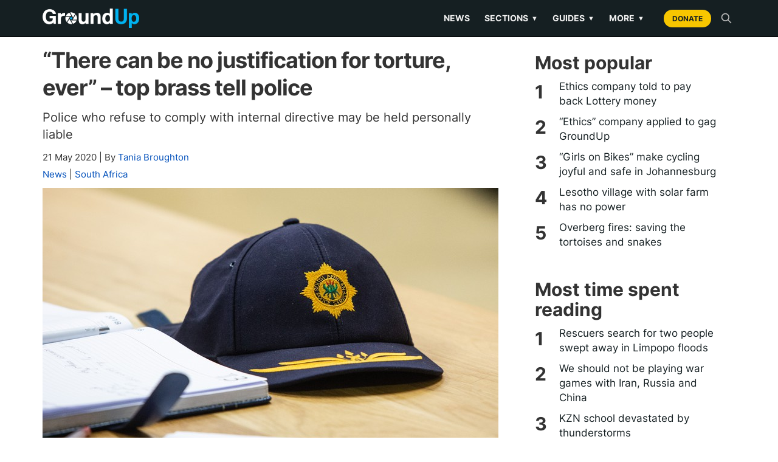

--- FILE ---
content_type: text/html; charset=utf-8
request_url: https://groundup.org.za/article/there-can-simply-be-no-justification-torture-ever-top-brass-tell-police/
body_size: 27187
content:


<!DOCTYPE html>

<html lang="en">
    <head>
        <meta charset="utf-8">
        <meta content="IE=edge" http-equiv="X-UA-Compatible">
        
        <meta name="viewport" content="width=device-width, initial-scale=1">
        <title>
            
    “There can be no justification for torture, ever” – top brass tell police | GroundUp

        </title>

        

        <style>
        /* inter-regular - latin */
         @font-face {
             font-family: 'Inter';
             font-style: normal;
             font-weight: 400;
             font-display: swap;
             src: local(''),
             url('/static/newsroom/fonts/inter-v11-latin-regular.woff2') format('woff2'),
             url('/static/newsroom/fonts/inter-v11-latin-regular.woff') format('woff');
         }

         /* inter-700 - latin */
         @font-face {
             font-family: 'Inter';
             font-style: normal;
             font-weight: 700;
             font-display: swap;
             src: local(''),
             url('/static/newsroom/fonts/inter-v11-latin-700.woff2') format('woff2'),
             url('/static/newsroom/fonts/inter-v11-latin-700.woff') format('woff');
         }

        </style>
	<!-- <link href="https://fonts.googleapis.com/css?family=Roboto+Slab:700" rel="stylesheet"> -->
        <link rel="shortcut icon"
              type="image/x-icon"
	      href="/static/newsroom/images/favicon-201809.ico" />

        <meta name="apple-mobile-web-app-capable" content="yes">
        <link rel="apple-touch-icon" sizes="57x57"
              href="/static/newsroom/images/LogoFiles/Logos20180905/icon-57By57.png" />
        <link rel="apple-touch-icon" sizes="72x72"
              href="/static/newsroom/images/LogoFiles/Logos20180905/icon-72By72.png"/>
        <link rel="apple-touch-icon" sizes="114x114"
              href="/static/newsroom/images/LogoFiles/Logos20180905/icon-114By114.png"/>
        <link rel="apple-touch-icon" sizes="144x144"
              href="/static/newsroom/images/LogoFiles/Logos20180905/icon-144By144.png"/>

        <meta name="mobile-web-app-capable" content="yes">
        <link rel="shortcut icon" sizes="196x196"
              href="/static/newsroom/images/LogoFiles/Logos20180905/icon-196By196.png"/>
        <link rel="shortcut icon" sizes="128x128"
              href="/static/newsroom/images/LogoFiles/Logos20180905/icon-128By128.png"/>

        
            
    
        
                <meta name="description"
                      content="Police who refuse to comply with internal directive may be held personally liable"/>
	        <meta property="og:description" content="Police who refuse to comply with internal directive may be held personally liable"/>
            
    

        

        
    
            
	        <meta property="fb:app_id" content="794347254025697" />
            
            <meta property="og:site_name" content="GroundUp News" />
            <meta property="og:url" content="https://groundup.org.za/article/there-can-simply-be-no-justification-torture-ever-top-brass-tell-police/"/>
            <meta property="og:updated_time" content="2026-01-22T00:55:24.605152+02:00" />
            <meta name="robots" content="max-image-preview:large">
            <meta name="robots" content="max-video-preview:-1">
            <!-- RSS Feed link -->
            <link rel="alternate" type="application/rss+xml" href="https://www.groundup.org.za/sitenews/rss/" />
        
    

    <meta name="twitter:card" content="summary" />
    <meta name="twitter:site" content="@GroundUp_News" />
    <meta name="twitter:title" content="“There can be no justification for torture, ever” – top brass tell police" />
    <meta name="twitter:description" content="Police who refuse to comply with internal directive may be held personally liable" />

    

    <meta property="og:title" content="“There can be no justification for torture, ever” – top brass tell police"/>
    <meta property="og:type" content="article"/>

    
    
        
            <meta property="og:image"
                  content="https://www.groundup.org.za/media/_versions/images/photographers/Ashraf%20Hendricks/20180503%20Siqalo%20Meeting/SiqaloMeeting-5484HR_extra_large.jpg"/>
            <meta name="twitter:image" content="https://www.groundup.org.za/media/_versions/images/photographers/Ashraf%20Hendricks/20180503%20Siqalo%20Meeting/SiqaloMeeting-5484HR_extra_large.jpg"/>
            <meta name="twitter:image:alt" content="" />
        
    

    <meta property="article:published_time" content="2020-05-21T10:34:00+02:00"/>
    <meta property="article:modified_time" content="2020-05-21T14:45:28.137000+02:00"/>
    <meta name="author" content="By Tania Broughton">



        
            

<!-- Matomo -->
<script>
 var _paq = window._paq || [];
 /* tracker methods like "setCustomDimension" should be called before "trackPageView" */
 _paq.push(['trackPageView']);
 _paq.push(['enableLinkTracking']);
 (function() {
     var u="https://traffic.groundup.org.za/";
     _paq.push(['setTrackerUrl', u+'matomo.php']);
     _paq.push(['setSiteId', '1']);
     var d=document, g=d.createElement('script'), s=d.getElementsByTagName('script')[0];
     g.type='text/javascript'; g.async=true; g.defer=true; g.src=u+'matomo.js'; s.parentNode.insertBefore(g,s);
 })();
</script>
<!-- End Matomo Code -->

            <!-- Google tag (gtag.js) -->
<script async src="https://www.googletagmanager.com/gtag/js?id=G-485HQX01GT"></script>
<script>
  window.dataLayer = window.dataLayer || [];
  function gtag(){dataLayer.push(arguments);}
  gtag('js', new Date());

  gtag('config', 'G-485HQX01GT');
</script>
<!-- end gtag -->
        

        
    
        
    
    
    



        
            <!-- Latest compiled and minified CSS -->
<link rel="stylesheet" href="https://stackpath.bootstrapcdn.com/bootstrap/3.4.1/css/bootstrap.min.css" integrity="sha384-HSMxcRTRxnN+Bdg0JdbxYKrThecOKuH5zCYotlSAcp1+c8xmyTe9GYg1l9a69psu" crossorigin="anonymous">

<!-- Optional theme -->
<link rel="stylesheet" href="https://stackpath.bootstrapcdn.com/bootstrap/3.4.1/css/bootstrap-theme.min.css" integrity="sha384-6pzBo3FDv/PJ8r2KRkGHifhEocL+1X2rVCTTkUfGk7/0pbek5mMa1upzvWbrUbOZ" crossorigin="anonymous">

<script src="https://code.jquery.com/jquery-3.5.1.min.js"
        integrity="sha256-9/aliU8dGd2tb6OSsuzixeV4y/faTqgFtohetphbbj0="
        crossorigin="anonymous"></script>

<script>
 "use strict";
var pagespeed = {
     CriticalImages : {
         checkImageForCriticality: function() {}
     }
 }
</script>

        

        

            <style>
             html {
}

body {
    background-color: white;
    font-family: Inter,  san-serif;
}

/****************** HEADER *******************/

/*********************************************/

h1, h2, h3, h4, h5, h6, h7 {
    font-family: Inter,  san-serif;
}


aside {
    margin-top: 12px;
    margin-bottom: 12px;
}

article li {
    margin-bottom: 9px;
}

article p {
    margin-top: 12px;
}

article p > img {
    margin-top: 14px;
}

#gu_counter {
    width: 1px;
    height: 1px;
    visibility: hidden;
}

/**************************/


#letter-tips {
    border-bottom: 1px solid black;
    margin-bottom: 12px;
}

article figure, article p.caption {
    padding-bottom: 6px;
    border-bottom: 1px solid #ebebe0;
    margin-bottom: 15px;
}

article figure img, article p img {
    width: 100%;
}

figcaption {
    margin-top: 6px;
}


#article-dateline {
    color: #adadad;
}

article p.intro {
    font-weight: bold;
}

a, a:focus, a:hover {
    color: #0250bb;
}


/***********/

/* sidebar */


.sidebar-block a h2 {
    color: black;
}

.sidebar-block h3 {
    margin-top: 0;
    font-size: 1.53rem;
}


.sidebar-block h4 {
    font-size: 1.3rem;
    color: #adadad;
    margin-top: 3px;
}


/* Generic white background for page */

.content-generic {
    background-color: #fff;
    margin-top: 30px;
    margin-bottom: 30px;
    padding: 30px;
}


/* Youtube, Soundcloud and Support ads in CKeditor */

.youtube-embed-wrapper {
    margin-top: 12px;
}

.youtube {
    background-color: blue;
}

.soundcloud {
    background-color: green;
}

.article-advert-edit {
    background-color: red;
}


.article-advert {
    margin-top: 0;
    padding-bottom: 9px;
    border-bottom: 1px dotted #ebebe0;

    width: 100%;
    text-align: center;
}


.supportus-edit {
    background-color: yellow;
}

.supportus-edit:before {
    content: "SUPPORT GROUNDUP";
}
.supportus img {
    width: 100%;
}


/******************************************/
/* Topics and share */

#sharing {
    margin-top: 12px;
}

#sharing a  {
    margin-right: 12px;
    text-decoration: none;
}

#social-media a {
    margin-right: 8px;
}

/*
#social-media, #social-media .get-newsletter  {
    font-size: 15px;
}
*/
/* Letter writing */

#related .related-date {
    font-size: 75%;
    color: gray;
}

/******************************************/

#article-category {
    font-size: 1.35rem;
    /* font-size: 1.53rem;*/
}


#list-header {
    margin: 7px;
    padding: 27px;
}

#list-header {
    background-color: white;
}

.summary-text {

    font-size: 1.53rem;
}

.thumbnail {
    margin-bottom: 10px;
}

#summary-list-heading, #topic-heading {
    text-align: center;
}

.article-list-heading {
    background-color: #4D4D4D;
    color: white;
    font-size: 14px;
    padding: 9px;
}


.summary-byline,
.summary-dateline,
.summary-category {
    font-size: 10px;
}

img.summary-image {
    width: 100%;
    aspect-ratio: 16/9;
    object-fit: cover;
    margin-top: 12px;
    margin-bottom: 12px;
}

.panel-title > a:nth-child(1) {
    font-weight: bold;
    margin-left: 20px;
}


#sidebar img {
    max-width: 100%;
}


#sidebar-links a {
    width: 100% !important;
}

@media (min-width: 700px) {
    #whatsapp-share, .whatsapp-share {
        display: none;
    }
    div.article-summary {
        max-height: 220px;
    }
    div.article-summary.with-no-image {
        height: 190px;
    }
    div.article-summary.with-no-summary-text {
        height: 130px;
    }
    div.article-summary

    #first-in-list div.article-summary,
    #second-in-list div.article-summary {
        height: inherit;
    }


    .summary-text, .thumbnail p.intro {
    }
    div.article-summary.with-no-image p.summary-text {
        font-size: 16px;
    }
    .summary-byline,
    .summary-dateline,
    .summary-category {
        font-size: 12px;
    }
}

@media (max-width: 699px) {
    .summary-text, .thumbnail p.intro, .first-summary-text {
        display: none;
    }
    h2.summary-title {
        font-size: 1.53rem;
    }
    #see-also img {
        height: 140px;
    }
    #republish {
        display: none;
    }
}

@media (max-width: 382px) {
    h2.summary-title {
        font-size: 13px;
    }
}

div.commission-due-input input {
    width: 79px;
}

.commission-entry-form {
    margin-bottom: 12px;
}

.commission-entry-form td {
    padding: 6px;
}

.commission-entry-form input[type="submit"] {
    margin-top: 6px;
}

ul.icons {
    list-style-type: none;
}

ul.icons li {
    display: inline-block;
}


.icons a {
    display: inline-block;
    width: 25px;
    height: 20px;
    margin: 12px;
    vertical-align: middle;
    -o-transition: all .3s;
    -moz-transition: all .3s;
    -webkit-transition: all .3s;
    -ms-transition: all .3s;
}

.subtitle {
    font-size: 24px;
    margin-top: 12px;
    margin-bottom: 14px;
    color: #909090;
}

div.featured-photo {
    margin-left: auto;
    margin-right: auto;
}

.article-summary {
    margin-bottom: 0px;
}


.social-media i {
    background-color: white;
    color: #4D4D4D;
    padding: 3px;
}


div.thumbnail {
    border: none;
    border-bottom: inherit;
}

.summary-caption {
    text-align: center;
    margin-top: 5px;
}


#paginator {
    text-align: center;
    /* font-size: 14x;*/
    border-bottom: 1px solid #ebebe0;
}

#paginator li a {
    width: 100px;
}


#paginator li.active a {
    width: 130px;
}

@media (max-width: 530px) {
    #paginator {
        text-align: center;
    }

    #paginator li a {
        font-size: 10px;
        width: 50px;
        padding-left: 0;
        padding-right: 0;
        text-align: center;
    }


    #paginator li.active a {
        width: 70px;
    }

}

div#article-share-bottom {
    line-height: 24px;
}

#comment-policy {
    margin-top: 15px;
    border-top: 1px solid #e6e6e6;
    padding-top: 15px;
}

#article-list p.intro {
    font-weight: normal;
    font-size: 18px;
}


p.author-description, p.disclaimer, p.correction {
    font-style: italic;
}

#clear-cache-form {
    margin-bottom: 10px;
}


#see-also img {
    width:100%;
    height:100%;
}

#see-also h2 {
    margin-bottom: 6px;
}

.more-to-read {
    font-size: 18px;
}

#most-popular, #latest-letters, #qanda, #gu-toy {
    margin-bottom: 10px;
}

#most-popular ol, #see-also ul, #latest-letters ul, #qanda ul {
    font-weight: bold;
    padding-left: 25px;
}

#gu-toy {
    padding: 12px;
}

#toy ul {
    margin-top: 15px;
}

#toy li {
    font-size: 12px;
    margin-top: 0;
    margin-bottom: 10px;
}

#see-also ul {
    list-style-type: disc;
    padding-left: 20px;
}


@media (max-width: 345px) {
    #newsletter-signup a {
        font-size: 12px;
    }
}

@media (max-width: 699px) {
    .subheading {
        font-size: 20px;
    }
    .pquote {
        font-size: 20px;
    }
    #content-extra {
        padding-top: 6px;
    }
}

#see-also p, #read-next p {
    margin-top: 6px;
}


/**************************/
/* Letters and Commission form */


#letter-form h4 a {
    font-size: 24px;
    line-height: 135%;
}

.letter-byline  {
    font-style: italic;
}

.letter-thank-you {
    font-weight: bold;
}

#letter-form {
    line-height: 130%;
    margin-bottom: 12px;
}

#letter-form label, #letter-form input, #letter-form textarea {
    display: block;
}

#letter-form .helptext {
    font-size: 12px;
    display: block;
    line-height: 140%;
    margin-top: 3px;
}

.errorlist {
    color: red;
    list-style: none;
}

#letter-form .errorlist, #invoice-form .errorlist, #commission-detail .errorlist {
    color: red;
    list-style: none;
    display: block;
    margin-bottom: 0;
    margin-left: 0;
    padding-left: 0;
}

#letter-form input, #letter-form textarea {
    width: 100%;
}


#invoice-form, #invoice-table {
    font-size: 13px;
}

#invoice-table

#invoice-form .helptext, #commission-detail .helptext {
    font-size: 9px;
    font-weight: bold;
}

#invoice-table span.status- {
    color: #e6ac00;
}

#invoice-table .fund-input select {
    max-width: 95px;
}

#invoice-table span.status0 {
    color: red;
}

#invoice-table span.status1 {
    color: #333300;
}

#invoice-table span.status2 {
    color: indigo;
}

#invoice-table span.status3 {
    color: green;
}

#invoice-table span.status4 {
    color: brown;
}

#invoice-table span.status5 {
    color: black;
    text-decoration: line-through;
}




/************ Styles for editors and administrators - PC only *****************/
/* These don't need to be responsive. We don't edit on tablets or phones. */

#admin-area {
    position: fixed;
    top: 90px;
    right: 1vw;
    padding-left: 3px;
    margin-bottom: 20px;
    z-index: 1000;
    background-color: azure;
    font-size: 10px;
    overflow-y: hidden;
}

@media (max-width: 768px) {
    #admin-area {
        top: 58px;
    }
}

#admin-user, .editing-user, #editing-article,
#article__statistics, #article__completion {
    font-weight: bold;
    background-color: #e5ffff;
    padding: 10px;
    font-size: 10px;
    display: block;
}

#editing-article, .editing-user {
    background-color: pink;
}

#editing-article {
    display: none;
}

#edit-menu ul {
    margin-left: 0;
    padding-left: 0;
    list-style-type: none;
}

#edit-menu li {
    padding-left: 0;
    padding-right: 0;
    margin-left: 0;
    margin-right: 0;
    font-size: 10px;
    list-style-type: none;
}


#support-article p {
    margin-top: 3px;
}
#support-article p.call {
    font-weight: bold;
    margin-top: 22px;
    margin-bottom: 3px;
}

#support_gu {
/*    border-top: 1px solid #eee;*/
    /* color: red; */
    font-weight: bold;
    border-bottom: 1px solid  #ebebe0;
    padding-bottom: 12px;
}

#support_gu .support_gu_why a {
    color: red;
    text-decoration: underline;
}

/* Advert */

.frontpage-advert, #sidebar-advert, .image-max-100pc {
    max-width: 100%;
}

.frontpage-advert h2, #sidebar-advert h2 {
    font-size: 10px;
    font-weight: normal;
    text-align: center;
}


iframe {
    max-width: 100%;
}

h3.advert-title {
    font-size: 10px;
    text-align: center;
    text-transform: uppercase;
    padding: 6px;
}

.side-advert {
    margin-top: 0px;
    margin-bottom: 5px;
    border-top: 1px solid #CCC;
    border-bottom: 1px solid #CCC;
}

.side-advert h2 {
    margin-top: 0px;
    margin-left: 0;
    padding-left: 0;
}


.appeal img {
    width: 100%;
}

.highlighted {
    background-color: yellow;
}

/***************/
/* Commission detail */

#commission-detail table
{
    margin-top: 10px;
    margin-bottom: 10px;
}

#commission-detail td { padding: 5px;}

#commission-detail select,
#commission-detail option,
#commission-detail #id_notes  {
    width: 450px;
    max-width: 100%;
}

.pgwSlider .ps-caption {
    font-size: 10px;
    background: rgba(0,0,0,0.3);
}

@media (min-width: 700px) {
    .pgwSlider .ps-caption {
        font-size: 16px;
    }
}


div.background-img {
    background-repeat: no-repeat;
    color: white;
    padding: 0;
    margin-left: 0;
    margin-right: 0;
    margin-top: 12px;
    margin-bottom: 12px;
    background-position: center;
    background-attachment: fixed;
    min-height: 400px;
    -webkit-background-size: cover;
    -moz-background-size: cover;
    -o-background-size: cover;
    background-size: cover;
}


/*******************/


/******************
 * Icon styling
 *******************/

.icon {
    display: inline-block;
    stroke-width: 0;
    stroke: currentColor;
    fill: currentColor;
}

.share-buttons a .icon {
    border: 1px solid gray;
    border-radius: 3px;
}

/* ==========================================
Single-colored icons can be modified like so:
.icon-name {
    font-size: 32px;
    color: red;
}
========================================== */

.icon-location {
    width: 1.5em;
}

.icon-phone {
    width: 1.5em;
}

.icon-print {
    width: 3rem;
    background-color: #fff;
    color: #4D4D4D;
}

.icon-print:hover {
    color: #00B1F0;
}


.icon-twitter {
    width: 3rem;
    background-color: #fff;
    color: #4D4D4D;
}

.icon-twitter:hover {
    color: #00B1F0;
}

.icon-facebook {
    width: 3rem;
    background-color: #fff;
    color: #4D4D4D;
}

.icon-facebook:hover {
    color: #00B1F0;
}

.icon-rss {
    width: 1.5em;
    color: #f26522;
}

.icon-youtube {
    width: 1.5em;
    color: #ff0000;
}

.icon-copyright {
    width: 1.5em;
}

.icon-copy {
    width: 3rem;
    background-color: #fff;
    color: #4D4D4D;
}

.icon-copy:hover {
    color: #00B1F0;
}

.icon-whatsapp {
    width: 3rem;
    background-color: #fff;
    color: #4D4D4D;
}

.icon-whatsapp:hover {
    color: #00B1F0;
}

.icon-mail {
    width: 3rem;
    background-color: #fff;
    color: #4D4D4D;
}

.icon-mail:hover {
    color: #00B1F0;
}

.icon-home {
    width: 1.3em;
}

.icon-search {
    width: 1em;
}

.icon-share {
    width: 0.8em;
    border: none;
    vertical-align: 15%;
}

.icon-creative-commons {
    width: 1.4em;
    vertical-align: bottom;
}

.icon-menu {
    width: 1.2em;
}

/*** Bootstrap Overide ***/
/*** Pagination ***/

.pagination>li:first-child>a, .pagination>li:first-child>span {
    border-top-left-radius: 0px;
    border-bottom-left-radius: 0px;
}

.pagination>li:last-child>a, .pagination>li:last-child>span {
    border-top-right-radius: 0px;
    border-bottom-right-radius: 0px;
}


/*** Generic content area ***/

#content-area {
    background-color: #fff;
    padding: 15px;
    margin: 15px auto 15px auto;
    max-width: 1200px;
}

#content-area h1, #content-area h2 {
    margin-top: 10px;
    font-family: Inter,  san-serif;
    font-weight: bold;
    font-size: 61px;
    line-height: 61px;
    text-align: center;
}


/*** Pages with List Content ***/

#list-content .row:nth-child(2) {
    background-color: #fff;
    margin-bottom: 30px;
}

.article-list-top {
    width: 100%;
    background-color: #fff;
    margin: 15px;
}

.topic-intro {
    background-color: #fff;
    padding: 15px;
    margin: 15px auto 15px auto;
}

.topic-intro h1, .topic-intro h2, .topic-intro h3 {
    max-width: 600px;
    margin: auto;
    margin-top: 14px;
    margin-bottom: 12px;
    font-family: Inter,  san-serif;
    text-align: center;
}

.topic-intro p, .topic-intro ul, .topic-intro ol, .topic-intro form, .topic-intro table {
    font-size: 1.8rem;
    max-width: 600px;
    margin: auto;
    margin-bottom: 12px;
}

.submit-btn {
    margin-bottom: 12px;
}

/*** Sticky Footer ***/


/********************/

@media (min-width: 801px) {
    .mobile-only {
        display: none;
    }
}
@media (max-width:800px) {
    .not-mobile {
        display: none;
    }
}

/********************/



.shortcode-heading {
    margin: 6px 0 6px;
    font-weight: 600;
    font-size: 24px !important;
    color: #07436b;
    text-decoration: none;
}
.shortcode-readmore { text-align: right; margin-top: 4px; }
.shortcode-readmore a { color: #2378ba; text-decoration: none; font-weight: bold }
.shortcode-readmore a:hover { text-decoration: underline; }

             .home__article__summary {
    margin-top: 12px;
    padding-bottom: 6px;
    border-bottom: 2px solid   #e6e6e6;
}

.chart-featured .home__article__summary {
    border-bottom: none !important;
}

.chart-grid .home__article__summary {
    border-bottom: none !important;
}

/****************/
.home {
/*    background-color: #F0F0F2;*/
    justify-content: center;
    align-items: center;
    width: 65%;
    margin: 0 auto;
}

.home > .sidebar-block {
    width: 100%;
    margin-top: 20px;
}

.home > .sidebar-block img {
    width: 100%;
}

.home_container {
    background-color: #fff;
    margin-top: 20px;
    margin-bottom: 30px;
    width: 100%;
}

.home__article-list {
    width: 100%;
    padding: 0px 20px 20px 20px;
}

.home__sticky > div > h2 {
    font-size: 3.2em;
    line-height: 48px;
}

.home__articles__article__text__summary {
    font-family: Inter,  san-serif;
    font-size: 18px;
    line-height: 27px;
    padding-top: 12px;
    padding-bottom: 12px;
}

.home__articles_article__details  {
    font-size: 16px;
    margin-bottom: 12px;
}

.home__articles_article__details a {
    color: #0250bb;
}

/*
.home__top-article_text__details-mobile {
    display: none;
}
*/

.home__top-article {
    margin-top: 20px;
    margin-bottom: 20px;
}

.home__article__block {
    padding-top: 12px;
    padding-bottom: 12px;
    border-bottom: 2px solid #D6D6DA;
}


.home__articles__article {
    padding-top: 20px;
    padding-bottom: 20px;
    border-bottom: 2px solid #D6D6DA;
}

.home__articles__article__text {
    justify-content: center;
}


.home__articles__article__text__category {
    font-family: Inter,  san-serif;
    font-size: 18px;
    line-height: 27px;
    color: #0250bb;
    font-weight: 600;
}

.home__articles__article__text__date {
    font-family: Inter,  san-serif;
    font-size: 14px;
    line-height: 16px;
    color: #666;
}

.home__articles__article__text__title {
    font-family: Inter,  san-serif;
    font-weight: bold !important;
    font-size: 2.5rem;
    line-height: 3rem;
    margin-top: 5px;
}

@media (min-width: 769px) {
    .home__articles__article__text__title {
        font-family: Inter,  san-serif;
        font-weight: bold !important;
        font-size: 3rem;
        line-height: 3.5rem;
        margin-top: 5px;
    }
}


.home__articles__article__text__title a {
    color: black;
}

.home__articles__article__text__title a:hover {
    text-decoration: underline;
}

.home__articles__article__text__summary {
    font-family: Inter,  san-serif;
    font-size: 20px;
    line-height: 27px;
}

.home__articles__article__text__byline {
    font-family: Inter,  san-serif;
    font-size: 14px;
    line-height: 20px;
}

.home__articles__article__text__byline a {
    color: #0250bb;
}

#home__sudoku {
    margin-top: 12px;
    padding-top: 12px;
    border-top: 1px solid   #e6e6e6;
}


#sudoku-teaser, #target-teaser {
    padding: 9px;
    margin-left: 12px;
    margin-right: 12px;
    background-color: #F4F4F4;
}

#sudoku-teaser, #target-teaser {
    margin-right: 42px;
}

#sudoku-teaser h2, #target-teaser h2 {
    font-size: 16px;
    font-weight: bold;
    margin-bottom: 12px;
}

#sudoku-teaser p, #target-teaser p {
    font-size: 12px;
    margin-bottom: 12px;
}

#target-teaser img {
    max-width: 125px;
}

#sudoku-teaser table {
    border-collapse: collapse;
    table-layout: fixed;
    border: 2px solid #0098df;
    font-size: xx-small;
    width: 125px;
    height: 125px;
}

#sudoku-teaser table td {
    padding: 0;
    margin: 0;
    text-align: center;
    border-right: 1px solid #0097de2b;
    border-bottom: 1px solid #0097de2b;
}

@media (max-width: 768px) {
    #sudoku-teaser, #target-teaser {
        margin-left: 0;
        margin-right: 0;
        margin-bottom: 12px;
    }
}

.more_articles {
    width: 100%;
    justify-content: space-between;
    margin-bottom: 30px;
}

.more_articles__popular_qanda {
    background-color: #fff;
    padding: 10px;
    margin-right: 30px;
}

.more_articles__popular {
    margin-bottom: 30px;
}

.more_articles__letters {
    background-color: #fff;
    padding: 10px;
}

.home .more_articles__letters {
    padding: 30px;
}

.home .more_articles__letters h2 {
    font-family: Inter,  san-serif;
    font-weight: 600;
    margin-top: 10px;
    margin-bottom: 40px;
}

.home .more_articles__letters h3 {
    font-family: Inter,  san-serif;
    font-size: 2rem;
}

#latest-letters p {
    font-family: Inter,  san-serif;
    border-bottom: 2px solid #D6D6DA;
    padding-top: 5px;
    padding-bottom: 30px;
}

.home .more_articles__popular_qanda {
    padding: 30px;
}

.home .more_articles__popular_qanda h2 {
    font-family: Inter,  san-serif;
    font-weight: 600;
    margin-top: 10px;
    margin-bottom: 20px;
}

.random_qanda, .random_letter, #toy {
    /* max-width: 500px;*/
    background-color: #e6e6e6;
    padding: 12px;
}

.random_qanda {
   background-color: white;
}

.random_qanda h2, .random_letter h2, #toy h2 {
    font-weight: bold;
    max-width: 700px;
    margin-left: auto;
    margin-right: auto;
    font-size: 20px;
    line-height: 28px;
}

h2#qanda {
    margin-top: 40px;
}

.home .more_articles__popular_qanda ol, .home .more_articles__popular_qanda ul {
    list-style: none;
    counter-reset: item;
    padding-left: 0px;
}

.home .more_articles__popular_qanda ol li, .home .more_articles__popular_qanda ul li {
    counter-increment: item;
    width: 100%;
    font-size: 0.8rem;
    margin-bottom: 15px;
}

.home .more_articles__popular_qanda ol li:before {
    content: counter(item);
}

.home .more_articles__popular_qanda ol li:before, .home .more_articles__popular_qanda ul li:before {
    font-weight: bold;
    font-size: 2.2rem;
    font-family: Inter,  san-serif;
    line-height: 1;
    width: 5%;
}

.home .more_articles__popular_qanda ol li a, .home .more_articles__popular_qanda ul li a {
    width: 90%;
    padding-left: 10px;
    font-family: Inter,  san-serif;
    font-weight: 600;
    color: #333;
    font-size: 1.6rem;
}

.home .more_articles__popular_qanda ol li a:hover, .home .more_articles__popular_qanda ul li a:hover {
    text-decoration: none;
    color: #0250bb;
}

/*@media only screen and (min-device-width: 481px) and (max-device-width: 1024px) and (orientation:portrait) { */
@media (max-width: 768px) {
    .home {
        width: 100%;
    }

    .home > .sidebar-block {
        margin-top: 0px;
        padding-top: 15px;
        padding-bottom: 15px;
    }

    .more_articles__popular_qanda {
        padding: 10px;
        margin-right: 0px;
    }

    .more_articles__letters {
        padding: 10px;
        margin-top: 4%;
    }

    .home_container {
        width: 100%;
        margin-top: 0px;
    }

    .home__article-list {
        width: 100%;
    }

    .home__articles__article__text__category {
        font-size: 14px;
        line-height: 16px;
        padding-top: 20px;
    }

    .home__sticky > div > h2 {
        font-size: 2.3em;
        line-height: 35px;
    }


    .home__articles__article__text__box {
        padding-top: 2%;
        padding-bottom: 2%;
    }

/*
    .home__articles__article__text__date, .home__articles__article__text__byline {
        display: none;
    }
*/

    /* .home__articles__article__text__title { */
    /*     font-size: 20px; */
    /*     line-height: 28px; */
    /*     margin-top: 5px; */
    /* } */

    .home__articles__article__text__summary {
        font-size: 16px;
        line-height: 21px;
        padding-bottom: 5%;
    }
}

@media (min-width: 769px) and (max-width: 1440px) {
    .home {
        width: 90%;
    }

    .home__top-article_text__title {
        font-size: 2vw;
        line-height: 3vw;
        padding-top: 1%;
    }
}

             header.gu-header {
    background-color: #151F22;
    color: white;
    font-family: 'Inter', 'Open Sans', 'Helvetica Neue', Helvetica, Arial, sans-serif;
    position: relative;
    z-index: 1000;
    border-bottom: 1px solid #000;
}

.gu-header__container {
    display: flex;
    justify-content: space-between;
    align-items: center;
    padding: 10px 15px;
    height: auto;
    min-height: 60px;
    max-width: 1200px;
    margin: 0 auto;
    flex-wrap: nowrap;
}

.gu-header__branding {
    flex-shrink: 1;
    min-width: 0;
    margin-right: 10px;
}

.gu-logo {
    height: 32px;
    width: auto;
    vertical-align: middle;
    max-width: 100%;
    object-fit: contain;
}

@media (max-width: 350px) {
    .gu-logo {
        height: 24px;
    }
}

.gu-header__nav-wrapper {
    flex-grow: 1;
    display: flex;
    justify-content: flex-end;
    align-items: center;
    flex-shrink: 0;
}

.gu-nav {
    display: flex;
    align-items: center;
    justify-content: flex-end;
    width: 100%;
}

.gu-nav__links {
    display: flex;
    list-style: none;
    padding: 0;
    margin: 0;
    align-items: center;
}

.gu-nav__links > li > a, .gu-nav__submenu-trigger {
    color: #eee;
    text-decoration: none;
    padding: 10px 12px;
    font-weight: 600;
    font-size: 14px;
    display: block;
    transition: color 0.2s;
    text-transform: uppercase;
    background: none;
    border: none;
    cursor: pointer;
    font-family: inherit;
}

.gu-nav__links > li > a:hover, .gu-nav__submenu-trigger:hover {
    color: #fff;
    text-decoration: none; 
}

@media (min-width: 992px) {
    .gu-nav__links > li > a:hover, 
    .gu-nav__submenu-trigger:hover {
        border-bottom: 2px solid #00B1F0;
        padding-bottom: 8px;
    }
    
    button.gu-nav__submenu-trigger {
        display: flex;
        align-items: center;
        justify-content: flex-start;
    }
}

.gu-caret {
    font-size: 0.8em; 
    margin-left: 5px;
    display: inline-block;
}

.gu-nav__actions {
    display: flex;
    align-items: center;
    margin-left: 10px;
    flex-shrink: 0;
}

.gu-btn-donate {
    background-color: #F7C600; 
    color: #151F22 !important;
    padding: 6px 14px;
    border-radius: 20px;
    font-weight: 700;
    text-transform: uppercase;
    font-size: 12px;
    margin-left: 10px;
    text-decoration: none;
    transition: background-color 0.2s;
    white-space: nowrap;
}

.gu-btn-donate:hover {
    background-color: #ffd83d;
    text-decoration: none;
    color: #000 !important;
}

.gu-search-trigger {
    background: none;
    border: none;
    color: #bbb;
    font-size: 13px;
    font-weight: 600;
    margin-left: 10px;
    cursor: pointer;
    text-transform: uppercase;
    padding: 5px;
    line-height: 0;
}
.gu-search-trigger:hover {
    color: white;
}

.gu-nav__item--has-submenu {
    position: relative;
}

.gu-nav__submenu {
    display: none;
    list-style: none;
    padding: 10px 0;
    z-index: 1001;
}

@media (min-width: 992px) {
    .gu-nav__submenu {
        position: absolute;
        top: 100%;
        left: 0;
        background-color: #151F22;
        min-width: 200px;
        box-shadow: 0 4px 10px rgba(0,0,0,0.5);
        border-top: 2px solid #00B1F0;
    }

    .gu-nav__item--has-submenu:hover .gu-nav__submenu {
        display: block;
    }
    
    .gu-nav__submenu li a {
        color: #ccc;
        padding: 10px 20px;
        display: block;
        font-size: 14px;
        text-transform: none;
        border-bottom: 1px solid #222;
    }

    .gu-nav__submenu li a:hover {
        color: #fff;
        background-color: #222;
        text-decoration: none;
        border-bottom-color: #222;
        padding-bottom: 10px;
    }
}

.gu-menu-checkbox {
    display: none;
}
.gu-menu-icon {
    display: none;
    cursor: pointer;
    flex-direction: column;
    justify-content: space-around;
    height: 20px;
    width: 24px;
    margin-left: 15px;
    position: relative;
    top: 1px;
}
.gu-menu-icon span {
    width: 100%;
    height: 2px;
    background-color: white;
    border-radius: 2px;
}

#gu-search-overlay {
    background-color: #f0f0f0;
    padding: 15px;
    border-bottom: 1px solid #ccc;
    position: absolute;
    top: 100%;
    width: 100%;
    left: 0;
    z-index: 999;
    display: none;
}
#gu-search-overlay.open {
    display: block;
}

.gu-search-form form {
    display: flex;
    max-width: 600px;
    margin: 0 auto;
}
.gu-search-form input[type="text"] {
    flex-grow: 1;
    padding: 8px 12px;
    font-size: 16px;
    border: 1px solid #ccc;
    border-radius: 4px 0 0 4px;
    border-right: none;
    color: #000;
}
.gu-search-form button {
    background-color: #00B1F0;
    color: white;
    border: 1px solid #00B1F0;
    border-radius: 0 4px 4px 0;
    padding: 8px 15px;
    cursor: pointer;
}
.gu-search-form button:hover {
    background-color: #008cb3;
}
.gu-search-form svg {
    vertical-align: middle;
}

@media (max-width: 991px) {
    .gu-header__container {
        padding: 5px 15px;
    }

    .gu-menu-icon {
        display: flex;
    }
    
    .gu-nav__links {
        display: none;
        flex-direction: column;
        position: absolute;
        top: 100%;
        left: 0;
        right: 0;
        background-color: #0e1517;
        padding: 0;
        border-top: 1px solid #000;
        max-height: 80vh;
        overflow-y: auto;
        box-shadow: 0 10px 20px rgba(0,0,0,0.5);
        z-index: 1001;
    }
    
    .gu-menu-checkbox:checked ~ .gu-nav__links {
        display: flex;
    }

    .gu-nav__links > li {
        width: 100%;
        text-align: left;
        border-bottom: 1px solid #2a3b40;
    }
    
    .gu-nav__links > li > a, .gu-nav__submenu-trigger {
        padding: 15px 20px;
        font-size: 16px;
        color: #ddd;
        border: none;
        display: flex;
        justify-content: space-between;
        align-items: center;
        width: 100%;
    }
    
    .gu-nav__links > li > a:hover, 
    .gu-nav__submenu-trigger:hover,
    .gu-nav__submenu-trigger.expanded {
         background-color: #1a2528;
         color: white;
    }

    .gu-nav__submenu {
        position: static;
        box-shadow: none;
        background-color: #000;
        padding: 0;
        border: none;
        display: none;
        border-bottom: 1px solid #2a3b40;
        list-style: none;
    }
    
    .gu-nav__submenu.expanded {
        display: block;
    }
    
    .gu-nav__submenu li a {
        font-size: 15px;
        padding: 12px 20px 12px 35px;
        color: #bbb;
        border-bottom: 1px solid #1a2528;
        display: block;
    }
    
    .gu-nav__submenu li a:hover {
        color: #fff;
        background-color: #111;
    }
    
    .gu-nav__submenu-trigger .gu-caret {
        transition: transform 0.3s ease;
    }
    .gu-nav__submenu-trigger.expanded .gu-caret {
        transform: rotate(180deg);
    }
}

             .social-media {
    margin-top: 12px;
    margin-bottom: 12px;
}

a.social-media__icon {
    padding: 0;
    text-align: center;
}

a.social-media__icon:nth-child(3), a.social-media__icon:nth-child(4) {

}

.social-media__icon img {
    max-width: 120px;
    max-height: 120px;
}

.social-media__newsletter {
    padding-top: 12px;
    padding-bottom: 12px;
    background-color: #151F22;
    line-height: 50px;
    text-align: center;
    color: white;
    text-decoration: none;
    text-transform: uppercase;
    font-family: Inter,  san-serif;
    display: inline-block;
}

.social-media__newsletter h1 {
    font-size: 2rem;
    margin-top: 10px;
    margin-bottom: 10px;
}

.social-media__newsletter a {
    color: white;
}

.social-media__newsletter a:hover {
    text-decoration: none;
    color: #00B1F0;
}

#list-content .row:nth-child(2) > div:first-child {
    border-right: 2px solid #D6D6DA;
}

@media (max-width: 1199px) {
    .social-media__icon img {
        max-width: 50%;
        margin: 6px;
        padding: 6px;
    }
}

             footer {
    background-color: lightgray;
    margin-top: 12px;
    padding: 12px;
}


.footer-menu {
    list-style: none;
    padding: 0;
}

.footer-menu li {
    margin-bottom: 6px;
}

             .article-content {
    width: 70%;
    margin-top: 30px;
    margin-bottom: 30px;
}

.article__title, #recopy__title {
    font-family: Inter,  san-serif;
    font-size: 36px;
    font-weight: 700;
    line-height: 45px;
    letter-spacing: -1px;
    margin-top: 15px;
    margin-bottom: 12px;
}

.article__subtitle, #recopy__subtitle {
    font-family: Inter,  san-serif;
    font-size: 20px;
    line-height: 28px;
    margin-top: 12px;
    margin-bottom: 12px;
}

.article__info {
    margin-top: 12px;
    display:block;
}

ul:nth-child(3) > li {
    font-weight: bold;
}

.article__content {
    background-color: #fff;
    padding: 15px;
    margin-right: 30px;
}

.article__content--undistracted {
    margin-right: 0px;
}

.article__sidebar--undistracted {

}


.article__sidebar .sidebar-block {
    /*margin-bottom: 30px;*/
    background-color: #fff;
}


.article__details--desktop-share {
    justify-content: center;
    margin-bottom: 15px;
}

.article__details--desktop a {
    line-height: 0px;
}

.article__details__date-by {
    padding-top: 4px;
    margin-bottom: 4px;
    font-size: 1.5rem;
    line-height: 16px;
}

.article__details__share {
    text-align: center;
    font-size: 18px;
    margin-top: 12px;
    margin-bottom: 12px;
    border-bottom: 1px solid #ebebe0;
}

.article__details__share__text {
    font-weight: 600;
    margin-right: 15px;
    color: #999;
    padding-top: 6px;
}

.article__image__box {
    margin-bottom: 20px;
}

.article__image {
    width: 100%;
}

.article__image__caption {
    font-family: Inter,  san-serif;
    background-color: #EFEFEF;
    color: #4b5253;
    font-weight: 600;
    font-size: 14px;
    line-height: 22px;
    padding: 15px;
}

#article_body .caption {
    font-family: 'Inter', san-serif;
    background-color: #EFEFEF;
    color: black;
    font-size: 14px;
    /* line-height: 22px;*/
    padding: 15px;
    margin-top: 0;
    /* margin-top: -9px;*/
}

.article__content img {
    max-width: 100%;
}

.editor-summary {
    margin-top: 14px;
}

.editor-summary ~ .editor-summary {
    color: inherit;
    margin-top: 0;
}

.editor-summary {
    font-family: Inter,  san-serif;
    background-color: #D6D6DA;
    padding-left: 30px;
    padding-right: 30px;
    font-size: 1.7rem;
    padding-top: 12px;
    padding-bottom: 12px;
}



.article blockquote {
    font-family: Inter,  san-serif;
    border-left: 5px solid #00b1F0;
    padding: 0 0 0 12px;
    margin: 6px 0 6px 0;
    padding-left: 20px;
    font-size: 2rem;
    margin-top: 20px;
    margin-bottom: 20px;
}

.pquote {
    font-family: Inter,  san-serif;
    margin-top: 50px;
    margin-bottom: 50px;
    padding-top: 10px;
    padding-bottom: 10px;
    line-height: 150%;
    font-size: 2.4rem;
    font-weight: 600;
}

.pquote:before {
    content: "\201D";
    font-size: 90px;
    padding-top: 30px;
    padding-right: 20px;
    font-family: sans-serif;
    color: #0250bb;
    font-weight: 600;
}

.article p, .article ul li, .article ol li {
    font-family: Inter,  san-serif;
    font-size: 1.9rem;
    margin-top: 14px;
    margin-bottom: 0;
}

.subheading, #article_body h2 {
    font-family: Inter,  san-serif;
    margin-top: 30px;
    margin-bottom: 14px;
    font-weight: bold;
    font-size: 2.4rem;
}

#article__correction {
    margin-top: 12px;
    margin-bottom: 12px;
}

.article__correction__type {
    text-transform: uppercase;
}

.article__correction__type:after {
    content: ": ";
}

.article__correction {
    font-style: italic;
    font-size: 1.3em;
    margin-bottom: 12px;
}

/* Styles for top corrections */
#article__top_corrections {
    margin-top: 10px;
    margin-bottom: 20px;
    border-bottom: 1px solid #ebebe0;
}

.article__correction--top {
    font-style: italic;
    font-size: 1.3em;
    margin-bottom: 12px;
    padding: 10px;
    background-color: #f8f9fa;
    border-left: 3px solid #00B1F0;
}

#article__corrections {
    border-bottom: 1px solid #ebebe0;
}

.article__copyright {
    padding: 16px;
    border-top: 1px solid #eee;
    border-bottom: 1px solid #eee;
}

#article_copyright p {
    font-family:  'Inter', san-serif;
    font-size: 14px;
}

.article__copyright p img {
    max-width: 100px;
}
.article-container .social-media__icon {
    width: 25%;
}

.article-social {
    width: 100%;
    background-color: #fff;
    padding-top: 30px;
    padding-bottom: 30px;
}

.article-social-container {
    width: 70%;
}

#comments {
    margin-top: 15px;
}

.article__comment__link:hover {
    text-decoration: none;
}

.article__comment__button {
    background-color: #00B1F0;
    border-radius: 0px;
    border: none;
    padding-top: 15px;
    padding-bottom: 15px;
}

.article__comment__title {
    font-family: Inter,  san-serif;
    font-weight: 600;
    font-size: 2rem;
    text-align: center;
    text-transform: uppercase;
    color: #fff;
}

.article__comment__title:hover {
    color: #151F22;
}



.panel-group .panel {
    border-radius: 0px;
}

.article__letter__button {
    font-family: 'Inter', san-serif;
    font-weight: 600;
    font-size: 2rem;
    background-color: #00B1F0;
    color: white;
    text-align: center;
    padding: 15px;
}

.article__letter__link {
    text-transform: uppercase;
    color: white;
}


.article__topics, .article__next {
    font-family: Inter,  san-serif;
    font-weight: 600;
    color: #4d4d4d;
    padding: 12px;
    padding-bottom: 24px;
    border-bottom: 1px solid #ebebe0;
}


.article__topics__header, .article__topic {
    display: inline-block;
    overflow-x: auto;
    overflow-y: hidden;
    margin: 5px 5px;
}

.article__topics__header {
    padding: 10px 10px 10px 0;
}

.article__topic {
    padding: 10px;

    color: #4d4d4d;
    border: 1px solid #4D4D4D;
    border-radius: 10px;
    text-transform: capitalize;
}

.article__topic:hover {
    text-decoration: none;
    color: #00B1F0;
    border-color: #00B1F0;
}

.article__next p {
    display: block;
}

.article__extra-content--undistracted {
    display: none;
}

.extra-content__related-stories {
    margin: 16px;
    background-color: #fff;
}

.article .letters-header {
    font-family: Inter,  san-serif;
    margin-top: 30px;
    margin-bottom: 30px;
}

.article .panel-default>.panel-heading {
    background-color: #00B1F0;
    background-image: none;
    border-top-left-radius: 0px;
    border-top-right-radius: 0px;
}

.article .panel-group .panel {
    margin-bottom: 10px;
}

.panel-title > a:nth-child(1) {
    font-family: Inter,  san-serif;
    font-weight: bold;
    margin-left: 0px;
    color: #fff;
}

article figure, article p.caption {
    border-bottom: none;
}

.article-drop-cap:first-letter {
    color: #00B1F0;
    font-size: 62px;
    line-height: .7;
    float: left;
    font-weight: 600;
    padding-right: 6px;
    font-family: Inter,  san-serif;
}


#article_body  {
    padding-bottom: 12px;
    margin-bottom: 14px;
    border-bottom: 1px solid #eee;
}

.article__details--mobile {
    display: none;
}

.article #related {
    border-bottom: 1px solid #ebebe0;
}

.article #related a {
    color: #00B1F0;
}
.article #related h3 {
    font-family: Inter,  san-serif;
    margin-top: 10px;
    margin-bottom: 20px;
}

.article #related ul a {
    font-size: 1.6rem;
}

.article #related .related-date {
    font-size: 75%;
    color: #333;
}

@media (max-width: 768px) {
    .article-content {
        width: 100%;
        margin-top: 0px;
        margin-bottom: 0px;
    }


    .article__sidebar {
        /* margin-bottom: 30px;*/
    }

    .article__content {
        margin-right: 0px;
        margin-bottom: 30px;
    }

/*    .article__subtitle {
        font-size: 1.5rem;
        line-height: 28px;
        margin-top: 15px;
        margin-bottom: 15px;
    }
*/
    .article__image__box {
        margin-bottom: 15px;
    }

    .article__details--desktop-by {
        display: none;
    }


    .article__details__date-by {
        width: 100%;
        margin-bottom: 5px;
    }

    .article__details__share {
        width: 100%;
    }

    .article__details__share > * {
        padding: 0px 1px;
    }

    .article__details__share__text {
        padding-left: 0px;
        padding-right: 0px;
    }

    .article blockquote {
        margin-top: 30px;
        margin-bottom: 30px;
    }

    .pquote {
        font-size: 2rem;
        margin-top: 30px;
        margin-bottom: 30px;
    }

    .pquote:before {
        font-size: 70px;
        padding-top: 23px;
        padding-right: 15px;
    }

    .subheading {
        margin-top: 30px;
        margin-bottom: 20px;
    }

    .article-container .social-media__icon {
        width: 50%;
    }

    .article__sidebar--undistracted {
        margin-top: 0px;
    }


    .article__extra-content {
        display: none;
    }

    .article #related ul {
        padding-left: 25px;
    }

    .article p, .article ul li, .article ol li {
        font-family: Inter,  san-serif;
        font-size: 1.7rem;
    }
}

.recommended__article__title {
    font-size: 2rem;
}


@media (min-width: 769px) and (max-width: 1440px) {
    .article-content {
        width: 90%;
    }

    .article__details__share a {
        padding: 1px;
    }
}

@media (min-width: 769px) {
    .article__content{
        width: 70%;
    }


    .article__content--undistracted {
        width: 75%;
    }

    .article__sidebar--undistracted {
        width: 75%;
        align-self: center;
    }
}

.embed-responsive-16by9 {
    margin-top: 12px;

}

.bigger-image {
    position: relative;
    display: inline-block;
    width: 100%;
}

.bigger-image:after {
    content: '';
    position: absolute;
    top: 10px;
    right: 10px;
    width: 28px;
    height: 28px;
    background: rgba(0,0,0,0.5);
    border-radius: 3px;
    opacity: 0;
    transition: opacity 0.2s;
}

.bigger-image:before {
    content: '';
    position: absolute;
    top: 16px;
    right: 16px;
    width: 16px;
    height: 16px;
    background-image: url("data:image/svg+xml,%3Csvg viewBox='-3 -3 30 30' xmlns='http://www.w3.org/2000/svg'%3E%3Cpath fill='%23ffffff' d='M23 8.75V1.5l-.5-.5h-7.25v1.25l4.5.6L14 8.575 15.4 10l5.75-5.725.6 4.475zm-22 6.5v7.25l.475.5h7.25v-1.25l-4.475-.6 5.725-5.775L8.6 14l-5.775 5.725-.575-4.475z'/%3E%3C/svg%3E");
    background-size: contain;
    z-index: 1; 
    opacity: 0;
    transition: opacity 0.2s;
}

.bigger-image:hover:after,
.bigger-image:hover:before {
    opacity: 1;
}



             #most-popular {
    margin-bottom: 50px;
}

#most-popular.most-popular, #qanda.qanda {
    display: flex;
    flex-direction: column;
}

.article__sidebar #most-popular, .article__sidebar #qanda {
    padding: 0 30px 0 30px;
}

#most-popular ol li a, #qanda ul li a {
    font-family: Inter,  san-serif;
    color: #151F22;
    font-weight: 400;
    font-size: 1.7rem;
}

#qanda ul {
    list-style: none;
    padding: 0;
}

             .article__sidebar {}

.article__sidebar #most-popular ol {
    list-style: none;
    counter-reset: item;
    padding-left: 0px;
}

.article__sidebar ol li {
    counter-increment: item;
    display: flex;
    width: 100%;
    font-size: 0.8rem;
    margin-bottom: 24px;
}

.article__sidebar ol li:before {
    content: counter(item);
    font-weight: bold;
    font-size: 3rem;
    font-family: Inter, X-LocaleSpecific, san-serif;
    width: 10%;
}

.article__sidebar ol li a {
    width: 90%;
    padding-left: 10px;
    font-family: Inter, X-LocaleSpecific, san-serif;
    font-weight: 600;
}

.article-content .social-media__icon {
    flex: none;
    width: 50%;
}

#sidebar .social-media__icon {
    flex: none;
    width: 50%;
}

.article__sidebar--undistracted .social-media {
    display: none;
}

.article__sidebar h2 {
    font-family: Inter, X-LocaleSpecific, san-serif;
    font-weight: 600;
    margin-top: 25px;
    margin-bottom: 10px;
}

.sidebar-block li {
    margin-top: 10px !important;
    margin-bottom: 0 !important;
}

@media (max-width: 786px) {
    .article-content .social-media {
        display: none;
    }
}

             .recommended {
}

.recommended__header {
    font-family: Inter,  san-serif;
    font-weight: 600;
}

.recommended__article-list {
    display: flex;
    flex-direction: column;
}

.recommended__article {
    display: flex;
    justify-content: space-between;
}

.recommended__article__img-container {
    flex-basis: 33%;
}

.recommended__article__img {
    width: 100%;
}

.recommended__article__text-container {
    flex-basis: 65%;
}

.recommended__article__text {
    font-family: Inter,  san-serif;
    color: #151F22;
}

.article__sidebar .recommended {
    padding: 30px;
}

             #flatpage > div {
    background-color: #fff;
    margin-top: 30px;
    margin-bottom: 30px;
    padding: 30px;
}

#flatpage .panel-title a {
    color: #333;
}

             .letter-form-page {
    background-color: #fff;
}

@media (min-width:787px) {
    .letter-form-page {
        margin-top: 30px;
        margin-bottom: 30px;
    }    
}

            </style>

        

        
        


        
        


    </head>

    <body>

        
            <svg aria-hidden="true" style="position: absolute; width: 0; height: 0; overflow: hidden;" version="1.1" xmlns="http://www.w3.org/2000/svg" xmlns:xlink="http://www.w3.org/1999/xlink">
  <defs>
    <symbol id="icon-location" viewBox="0 0 18 32">
      <title>location</title>
      <path d="M13.728 11.424q0-1.888-1.344-3.232t-3.232-1.344-3.232 1.344-1.344 3.232 1.344 3.232 3.232 1.344 3.232-1.344 1.344-3.232zM18.272 11.424q0 1.952-0.576 3.2l-6.496 13.824q-0.288 0.576-0.864 0.928t-1.184 0.352-1.216-0.352-0.832-0.928l-6.528-13.824q-0.576-1.248-0.576-3.2 0-3.776 2.688-6.464t6.464-2.688 6.464 2.688 2.656 6.464z"></path>
    </symbol>
    <symbol id="icon-copy" viewBox="0 0 48.7 48.4">
      <title>republish</title>
      <path d="M0,0c0,16.2,0,32.3,0,48.5c0.1,0,0.2,0.1,0.3,0.1c0,0,0.1,0,0.1,0c15.9,0,31.9,0,47.8,0c0.1,0,0.3,0,0.4-0.1
               c0-16.2,0-32.3,0-48.5C32.4,0,16.2,0,0,0z M17.1,30.5c-1.6,0-3.1,0-4.7,0c-1,0-1.8-1-1.8-2.1c0-0.7,0-1.3,0-2c0-4.7,0-9.3,0-14
               c0-1.6,0.8-2.4,2.4-2.4c4.9,0,9.9,0,14.8,0c1.5,0,2.4,0.8,2.4,2.4c0,1.4,0,2.9,0,4.3c-0.6,0-1.1,0-1.7,0c0-0.1,0-0.3,0-0.4
               c0-1.3,0-2.6,0-3.9c0-0.5-0.1-0.7-0.6-0.7c-5,0-10,0-15,0c-0.5,0-0.6,0.1-0.6,0.7c0,5.3,0,10.6,0,15.8c0,0.6,0.1,0.7,0.7,0.7
               c1.2,0,2.4,0,3.6,0c0.5,0,0.6,0.1,0.6,0.6C17.1,29.8,17.1,30.1,17.1,30.5z M14.7,22.6c-0.2-0.9-0.4-1.8-0.5-2.7
               c-0.1-0.4,0.2-0.7,0.6-0.9c0.4-0.1,0.7,0,1,0.4c0.1,0.1,0.1,0.2,0.2,0.3c0.7,1.3,1.5,2.5,2.6,3.5c1.8,1.8,4,2.7,6.5,2.9
               c0.1,0,0.2,0,0.3,0c0,0,0.1,0,0.2,0c0-0.7,0-1.4,0-2.1c0-0.4,0.1-0.8,0.5-1c0.4-0.2,0.8,0,1.1,0.4c1.5,1.5,2.9,2.9,4.4,4.4
               c0.6,0.6,0.6,1,0,1.5c-1.5,1.5-3,2.9-4.4,4.4c-0.3,0.3-0.6,0.5-1.1,0.3c-0.4-0.2-0.5-0.5-0.5-1c0-0.7,0-1.4,0-2.1
               c-1.2-0.2-2.3-0.3-3.4-0.6C18.1,29.2,15.8,26.5,14.7,22.6z M38,36.3c0,1.4-0.9,2.3-2.3,2.3c-5,0-10,0-15.1,0
               c-1.4,0-2.2-0.9-2.2-2.3c0-1.9,0-3.8,0-5.8c0-0.1,0-0.2,0-0.4c0.5,0.3,1,0.5,1.5,0.8c0.1,0.1,0.2,0.3,0.2,0.4c0,1.6,0,3.2,0,4.8
               c0,0.6,0.1,0.7,0.7,0.7c5,0,9.9,0,14.9,0c0.6,0,0.7-0.1,0.7-0.7c0-5.3,0-10.5,0-15.8c0-0.6-0.1-0.7-0.7-0.7c-5,0-9.9,0-14.9,0
               c-0.6,0-0.7,0.1-0.7,0.7c0,0.8,0,1.6,0,2.6c-0.4-0.4-0.7-0.7-1.1-1c-0.9-0.8-0.7-1.7-0.4-2.6c0.3-0.9,1.1-1.3,2.1-1.3
               c5,0,10,0,15,0c1.4,0,2.3,0.9,2.3,2.3C38,25.7,38,31,38,36.3z"/>
    </symbol>
    <symbol id="icon-phone" viewBox="0 0 25 32">
      <title>phone</title>
      <path d="M25.152 22.144q0 0.48-0.192 1.248t-0.384 1.216q-0.352 0.896-2.176 1.92-1.664 0.896-3.296 0.896-0.48 0-0.96-0.064t-1.024-0.224-0.832-0.256-0.992-0.352-0.896-0.32q-1.728-0.64-3.104-1.504-2.272-1.408-4.736-3.84t-3.84-4.736q-0.864-1.376-1.472-3.104-0.064-0.16-0.32-0.896t-0.384-0.992-0.256-0.832-0.224-1.024-0.064-0.928q0-1.664 0.928-3.328 0.992-1.824 1.888-2.176 0.448-0.192 1.216-0.384t1.248-0.192q0.256 0 0.384 0.064 0.32 0.096 0.96 1.344 0.192 0.352 0.512 0.992t0.64 1.12 0.544 0.96q0.064 0.064 0.32 0.448t0.384 0.64 0.128 0.512q0 0.352-0.512 0.864t-1.12 0.992-1.088 0.96-0.512 0.8q0 0.16 0.096 0.416t0.128 0.352 0.256 0.448 0.224 0.32q1.344 2.464 3.104 4.224t4.192 3.104q0.032 0 0.32 0.192t0.448 0.256 0.352 0.16 0.416 0.064q0.32 0 0.8-0.512t0.96-1.088 0.992-1.12 0.896-0.512q0.224 0 0.48 0.128t0.64 0.384 0.448 0.32q0.448 0.256 0.96 0.544t1.152 0.64 0.96 0.544q1.248 0.608 1.344 0.928 0.064 0.128 0.064 0.384z"></path>
    </symbol>
    <symbol id="icon-mail" viewBox="0 0 48.7 48.4">
      <title>mail</title>
      <path d="M0-0.3c0,16.2,0,32.3,0,48.5c0.1,0,0.2,0.1,0.3,0.1c0,0,0.1,0,0.1,0c15.9,0,31.9,0,47.8,0c0.1,0,0.3,0,0.4-0.1
               c0-16.2,0-32.3,0-48.5C32.4-0.3,16.2-0.3,0-0.3z M11.9,14.3c3.1,0,19.7,0,24.8,0c0.5,0,0.9,0,1.3,0.4c-4.6,3.8-9.1,7.6-13.7,11.4
               c-4.6-3.8-9.1-7.6-13.7-11.4C11,14.4,11.4,14.3,11.9,14.3z M38.6,17.3c0,4.8,0,9.6,0,14.4c0,1.4-0.6,2-2,2c-8.2,0-16.4,0-24.6,0
               c-1.4,0-2-0.6-2-2c0-4.8,0-9.6,0-14.4c0-0.2,0-0.3,0-0.6c4.8,4,9.6,8,14.3,11.9c4.8-4,9.5-7.9,14.3-11.9
               C38.6,17,38.6,17.1,38.6,17.3z"/>
    </symbol>
    <symbol id="icon-print" viewBox="0 0 48.7 48.4">
      <title>print</title>
      <path d="M16.3,37.2c5.4,0,10.7,0,16.1,0c0-3.7,0-7.3,0-11c-5.4,0-10.7,0-16.1,0C16.3,29.9,16.3,33.5,16.3,37.2z
               M29.6,33.6c-0.9,0-1.7,0-2.6,0c-0.9,0-1.7,0-2.6,0c-1.7,0-3.4,0-5.2,0c-0.6,0-1-0.3-1-0.9c0-0.6,0.4-0.9,1-0.9c3.4,0,6.8,0,10.3,0
               c0.7,0,1.1,0.4,1.1,1C30.5,33.2,30.2,33.6,29.6,33.6z M19.2,28c3.4,0,6.8,0,10.2,0c0.8,0,1.2,0.5,1.1,1.1c-0.1,0.4-0.4,0.7-0.9,0.7
               c-1.7,0-3.5,0-5.2,0c-1.7,0-3.4,0-5.1,0c-0.7,0-1-0.3-1-0.9C18.2,28.4,18.6,28,19.2,28z"/>
               <path d="M32.4,11.5c-5.4,0-10.7,0-16.1,0c0,1.8,0,3.6,0,5.5c5.4,0,10.7,0,16.1,0C32.4,15.1,32.4,13.3,32.4,11.5z"/>
               <path d="M0.1,0.1c0,16.2,0,32.3,0,48.5c0.1,0,0.2,0.1,0.3,0.1c0,0,0.1,0,0.1,0c15.9,0,31.9,0,47.8,0
                        c0.1,0,0.3,0,0.4-0.1c0-16.2,0-32.3,0-48.5C32.5,0.1,16.3,0.1,0.1,0.1z M36.3,32.6c-0.7,0-1.4,0-2.1,0c0,1,0,2,0,3
                        c0,0.8,0,1.6,0,2.4c0,0.7-0.3,1-1,1c-5.9,0-11.8,0-17.7,0c-0.7,0-1-0.3-1-1c0-1.6,0-3.1,0-4.7c0-0.2,0-0.5,0-0.7
                        c-0.7,0-1.3,0-1.9,0c-1.7,0-2.9-1.2-2.9-2.9c0-3.2,0-6.4,0-9.7c0-1.9,1.1-3.1,3.1-3.1c0.6,0,1.1,0,1.8,0c0-0.8,0-1.6,0-2.4
                        c0-1.3,0-2.6,0-4c0-0.7,0.3-1,1-1c5.9,0,11.8,0,17.7,0c0.7,0,1,0.3,1,1.1c0,1.9,0,3.9,0,5.8c0,0.2,0,0.3,0,0.5c0.7,0,1.4,0,2,0
                        c1.6,0,2.8,1.2,2.8,2.7c0,3.4,0,6.8,0,10.2C39.1,31.4,37.8,32.6,36.3,32.6z"/>
                        <path d="M35.2,19.7c-0.5,0-1,0.5-1,1c0,0.5,0.5,1,1,1c0.6,0,1.1-0.5,1.1-1.1C36.3,20.2,35.8,19.7,35.2,19.7z"/>
    </symbol>
    <symbol id="icon-search" viewBox="0 0 30 32">
      <title>search</title>
      <path d="M20.576 14.848q0-3.296-2.336-5.632t-5.664-2.368-5.664 2.368-2.336 5.632 2.336 5.664 5.664 2.336 5.664-2.336 2.336-5.664zM29.728 29.728q0 0.928-0.704 1.6t-1.6 0.672q-0.96 0-1.6-0.672l-6.112-6.112q-3.2 2.208-7.136 2.208-2.56 0-4.896-0.992t-4-2.688-2.688-4-0.992-4.896 0.992-4.864 2.688-4.032 4-2.688 4.896-0.992 4.896 0.992 4 2.688 2.688 4.032 0.992 4.864q0 3.936-2.208 7.136l6.112 6.112q0.672 0.672 0.672 1.632z"></path>
    </symbol>
    <symbol id="icon-twitter" viewBox="0 0 48.7 48.4">
      <title>twitter</title>
      <path d="M-0.1,0.1c0,16.2,0,32.3,0,48.5c0.1,0,0.2,0.1,0.3,0.1c0,0,0.1,0,0.1,0c15.9,0,31.9,0,47.8,0
               c0.1,0,0.3,0,0.4-0.1c0-16.2,0-32.3,0-48.5C32.4,0.1,16.2,0.1-0.1,0.1z M39.5,15c-0.8,1.1-1.7,2.1-2.8,2.9
               c-0.2,0.1-0.2,0.3-0.2,0.5c0,0.7,0,1.3-0.1,2c-0.3,3.3-1.4,6.2-3.2,8.9c-2.9,4.2-7,6.7-12.1,7.5c-0.5,0.1-1,0.1-1.5,0.2
               c-0.8,0-1.6,0-2.4,0c-0.1,0-0.2-0.1-0.3-0.1c-2.8-0.2-5.5-1.1-7.9-2.6c-0.1-0.1-0.2-0.1-0.2-0.2c1.7,0.1,3.3,0,4.9-0.5
               c1.6-0.4,3-1.2,4.4-2.2c-3-0.4-5.5-2.3-5.8-4.3c0.4,0,0.9,0,1.3,0c0.4,0,0.9-0.1,1.3-0.1c0,0,0-0.1,0-0.1c-1.4-0.4-2.6-1.1-3.5-2.3
               c-0.9-1.2-1.4-2.5-1.4-4c0.9,0.4,1.8,0.7,2.8,0.8c-3.4-2.5-3.2-6.5-1.9-8.4c1.6,2,3.6,3.5,5.8,4.7c2.3,1.1,4.7,1.8,7.2,1.9
               c0-0.1,0-0.1,0-0.2c-0.7-3.4,1.4-6.6,4.8-7.4c2.9-0.7,5,0.7,6,1.7c0.1,0.1,0.2,0.1,0.3,0.1c0.5-0.1,1.1-0.2,1.6-0.4
               c0.8-0.3,1.5-0.6,2.2-1c-0.5,1.4-1.4,2.5-2.6,3.4c1.2-0.1,2.3-0.4,3.4-0.9C39.6,14.9,39.6,15,39.5,15z"/>
    </symbol>
    <symbol id="icon-facebook" viewBox="0 0 48.7 48.4">
      <title>facebook</title>
      <path d="M0.5,48.5c15.9,0,31.9,0,47.8,0c0.1,0,0.3,0,0.4-0.1c0-16.2,0-32.3,0-48.5c-16.2,0-32.4,0-48.6,0
               c0,16.2,0,32.3,0,48.5c0.1,0,0.2,0.1,0.3,0.1C0.4,48.5,0.5,48.5,0.5,48.5z M17.6,20.2c1,0,2,0,3,0c0.2,0,0.2-0.1,0.2-0.2
               c0-1.3,0-2.6,0-3.9c0-0.8,0.1-1.6,0.4-2.3c0.6-1.7,1.8-2.9,3.5-3.5c0.9-0.3,1.8-0.5,2.7-0.5c0.9,0,1.7,0,2.6,0
               c0.4,0,0.7,0.1,1.1,0.1c0.2,0,0.2,0.1,0.2,0.2c0,0.7,0,1.4,0,2.1c0,0.5,0,1,0,1.4c0,0.2,0,0.4,0,0.6c0,0.2-0.1,0.3-0.2,0.3
               c-0.7,0-1.3,0-2,0c-0.6,0-1.1,0-1.7,0.1c-0.8,0.1-1.3,0.6-1.3,1.4c0,0.7,0,1.4-0.1,2c0,0.7,0,1.3,0,2c0,0.3,0,0.3,0.2,0.3
               c1.6,0,3.2,0,4.7,0c0.3,0,0.3,0,0.3,0.3c0,1-0.1,2.1-0.1,3.1c0,0.4,0,0.8,0,1.2c0,0.3-0.3,0.3-0.3,0.3l-4.4,0c0,0-0.4,0-0.4,0.3
               c0,4.3,0,8.6,0,12.9c0,0.4,0,0.5-0.5,0.5c-1.5,0-2.9,0-4.4,0c-0.3,0-0.4,0-0.4-0.4c0-2.2,0-4.3,0-6.5c0,0,0,0,0,0
               c0-2.1,0-4.3,0-6.4c0-0.4-0.4-0.4-0.4-0.4s-1.9,0-2.9,0c-0.3,0-0.3,0-0.3-0.3c0-1.4,0-2.8,0-4.3C17.3,20.2,17.3,20.2,17.6,20.2z"/>
    </symbol>
    <symbol id="icon-rss" viewBox="0 0 25 32">
      <title>rss</title>
      <path d="M6.848 24q0 1.44-0.992 2.432t-2.432 0.992-2.432-0.992-0.992-2.432 0.992-2.432 2.432-0.992 2.432 0.992 0.992 2.432zM16 26.208q0.032 0.48-0.288 0.832-0.32 0.384-0.864 0.384h-2.4q-0.448 0-0.768-0.288t-0.352-0.736q-0.384-4.096-3.296-7.008t-7.008-3.296q-0.448-0.032-0.736-0.352t-0.288-0.768v-2.4q0-0.512 0.384-0.832 0.288-0.32 0.768-0.32h0.096q2.848 0.224 5.44 1.44t4.64 3.232q2.016 2.016 3.232 4.64t1.44 5.472zM25.152 26.24q0.032 0.48-0.32 0.832-0.32 0.352-0.832 0.352h-2.56q-0.448 0-0.8-0.32t-0.32-0.736q-0.224-3.84-1.824-7.296t-4.128-6.016-6.016-4.128-7.264-1.824q-0.448-0.032-0.768-0.352t-0.32-0.768v-2.56q0-0.512 0.352-0.832 0.32-0.32 0.8-0.32h0.032q4.704 0.256 8.96 2.144t7.616 5.248q3.328 3.328 5.248 7.616t2.144 8.96z"></path>
    </symbol>
    <symbol id="icon-youtube" viewBox="0 0 27 32">
      <title>youtube</title>
      <path d="M17.344 22.208v3.776q0 1.184-0.704 1.184-0.416 0-0.8-0.384v-5.376q0.384-0.384 0.8-0.384 0.704 0 0.704 1.184zM23.392 22.24v0.8h-1.632v-0.8q0-1.216 0.8-1.216t0.832 1.216zM6.112 18.336h1.92v-1.664h-5.568v1.664h1.888v10.176h1.76v-10.176zM11.264 28.512h1.6v-8.832h-1.6v6.752q-0.544 0.736-1.024 0.736-0.32 0-0.352-0.352-0.032-0.064-0.032-0.64v-6.496h-1.6v6.976q0 0.896 0.16 1.312 0.224 0.672 1.024 0.672 0.864 0 1.824-1.088v0.96zM18.944 25.856v-3.52q0-1.312-0.16-1.76-0.32-0.992-1.28-0.992-0.896 0-1.664 0.96v-3.872h-1.6v11.84h1.6v-0.864q0.8 0.992 1.664 0.992 0.96 0 1.28-0.992 0.16-0.48 0.16-1.792zM24.96 25.664v-0.224h-1.632q0 0.928-0.032 1.088-0.128 0.64-0.704 0.64-0.832 0-0.832-1.216v-1.568h3.2v-1.824q0-1.408-0.48-2.080-0.704-0.896-1.888-0.896-1.216 0-1.92 0.896-0.48 0.672-0.48 2.080v3.072q0 1.408 0.512 2.080 0.704 0.928 1.92 0.928 1.28 0 1.92-0.96 0.32-0.48 0.384-0.96 0.032-0.16 0.032-1.056zM14.112 9.376v-3.744q0-1.248-0.768-1.248t-0.768 1.248v3.744q0 1.248 0.768 1.248t0.768-1.248zM26.944 22.784q0 4.192-0.448 6.24-0.256 1.056-1.056 1.792t-1.824 0.8q-3.264 0.384-9.888 0.384t-9.92-0.384q-1.024-0.096-1.824-0.8t-1.024-1.792q-0.48-1.984-0.48-6.24 0-4.192 0.48-6.24 0.224-1.056 1.024-1.792t1.824-0.832q3.296-0.352 9.92-0.352t9.888 0.352q1.056 0.128 1.856 0.832t1.024 1.792q0.448 1.984 0.448 6.24zM9.12 0h1.824l-2.144 7.136v4.832h-1.792v-4.832q-0.256-1.344-1.088-3.808-0.672-1.824-1.184-3.328h1.92l1.248 4.704zM15.744 5.952v3.104q0 1.472-0.512 2.112-0.672 0.928-1.888 0.928-1.184 0-1.888-0.928-0.48-0.672-0.48-2.112v-3.104q0-1.44 0.48-2.112 0.704-0.896 1.888-0.896 1.216 0 1.888 0.896 0.512 0.672 0.512 2.112zM21.728 3.040v8.928h-1.632v-0.992q-0.96 1.12-1.856 1.12-0.8 0-1.056-0.672-0.128-0.416-0.128-1.344v-7.040h1.632v6.56q0 0.608 0 0.64 0.064 0.384 0.384 0.384 0.48 0 1.024-0.768v-6.816h1.632z"></path>
    </symbol>
    <symbol id="icon-copyright" viewBox="0 0 27 32">
      <title>copyright</title>
      <path d="M20.544 19.168v1.952q0 0.896-0.672 1.6t-1.664 1.088-2.112 0.576-2.080 0.192q-3.68 0-6.144-2.496t-2.432-6.176q0-3.616 2.432-6.048t6.048-2.432q0.608 0 1.344 0.096t1.664 0.32 1.632 0.608 1.248 0.992 0.512 1.44v1.952q0 0.288-0.288 0.288h-2.112q-0.288 0-0.288-0.288v-1.248q0-0.768-1.184-1.216t-2.432-0.416q-2.528 0-4.096 1.632t-1.568 4.224q0 2.72 1.632 4.48t4.16 1.76q1.216 0 2.464-0.448t1.248-1.184v-1.248q0-0.128 0.096-0.192t0.16-0.096h2.144q0.096 0 0.192 0.096t0.096 0.192zM13.728 4.576q-2.336 0-4.448 0.896t-3.648 2.432-2.432 3.648-0.928 4.448 0.928 4.448 2.432 3.616 3.648 2.464 4.448 0.896 4.416-0.896 3.648-2.464 2.432-3.616 0.928-4.448-0.928-4.448-2.432-3.648-3.648-2.432-4.416-0.896zM27.424 16q0 3.744-1.824 6.88t-4.992 4.992-6.88 1.856-6.912-1.856-4.96-4.992-1.856-6.88 1.856-6.88 4.96-4.992 6.912-1.856 6.88 1.856 4.992 4.992 1.824 6.88z"></path>
    </symbol>
    <!-- <symbol id="icon-creative-commons" viewBox="0 0 32 32">
         <title>creative-commons</title>
         <path d="M10.816 22.016q2.72 0 4.576-1.856 0.256-0.32 0.064-0.64l-0.8-1.472q-0.128-0.224-0.448-0.288-0.288-0.032-0.48 0.192l-0.064 0.032q-0.064 0.096-0.192 0.192t-0.32 0.256-0.416 0.256-0.512 0.224-0.608 0.16-0.672 0.064q-1.344 0-2.24-0.896t-0.864-2.272q0-1.344 0.864-2.24t2.176-0.864q0.672 0 1.28 0.256t0.896 0.48l0.288 0.256q0.192 0.192 0.448 0.192 0.288-0.064 0.448-0.256l0.928-1.408q0.256-0.352-0.032-0.704-0.032-0.064-0.192-0.192t-0.544-0.416-0.864-0.512-1.184-0.416-1.536-0.16q-2.656 0-4.416 1.728t-1.728 4.288q0 2.592 1.728 4.32t4.416 1.696zM22.048 22.016q2.752 0 4.608-1.856 0.224-0.32 0.064-0.64l-0.8-1.472q-0.16-0.256-0.448-0.288t-0.48 0.192l-0.064 0.032q-0.096 0.096-0.224 0.192t-0.32 0.256-0.416 0.256-0.512 0.224-0.576 0.16-0.672 0.064q-1.376 0-2.24-0.896t-0.864-2.272q0-1.344 0.832-2.24t2.176-0.864q0.672 0 1.28 0.256t0.928 0.48l0.256 0.256q0.224 0.192 0.48 0.192 0.288-0.064 0.416-0.256l0.96-1.408q0.224-0.352-0.032-0.704-0.064-0.064-0.192-0.192t-0.544-0.416-0.864-0.512-1.216-0.416-1.536-0.16q-2.624 0-4.384 1.728t-1.76 4.288q0 2.592 1.728 4.32t4.416 1.696zM16 2.848q-2.688 0-5.12 1.056t-4.16 2.784-2.816 4.192-1.056 5.12 1.056 5.12 2.816 4.16 4.16 2.816 5.12 1.056 5.12-1.056 4.192-2.816 2.784-4.16 1.056-5.12-1.056-5.12-2.784-4.192-4.192-2.784-5.12-1.056zM16 0q3.264 0 6.208 1.28t5.12 3.392 3.392 5.12 1.28 6.208-1.28 6.208-3.392 5.12-5.12 3.392-6.208 1.28-6.208-1.28-5.12-3.392-3.392-5.12-1.28-6.208 1.28-6.208 3.392-5.12 5.12-3.392 6.208-1.28z"></path>
         </symbol> -->
    <symbol id="icon-menu" viewBox="0 0 28 28">
      <title>menu</title>
      <path d="M4,10h24c1.104,0,2-0.896,2-2s-0.896-2-2-2H4C2.896,6,2,6.896,2,8S2.896,10,4,10z M28,14H4c-1.104,0-2,0.896-2,2  s0.896,2,2,2h24c1.104,0,2-0.896,2-2S29.104,14,28,14z M28,22H4c-1.104,0-2,0.896-2,2s0.896,2,2,2h24c1.104,0,2-0.896,2-2  S29.104,22,28,22z"/>
    </symbol>
    <symbol id="icon-cross" viewBox="0 0 32 32">
      <title>cross</title>
      <path d="M31.708 25.708c-0-0-0-0-0-0l-9.708-9.708 9.708-9.708c0-0 0-0 0-0 0.105-0.105 0.18-0.227 0.229-0.357 0.133-0.356 0.057-0.771-0.229-1.057l-4.586-4.586c-0.286-0.286-0.702-0.361-1.057-0.229-0.13 0.048-0.252 0.124-0.357 0.228 0 0-0 0-0 0l-9.708 9.708-9.708-9.708c-0-0-0-0-0-0-0.105-0.104-0.227-0.18-0.357-0.228-0.356-0.133-0.771-0.057-1.057 0.229l-4.586 4.586c-0.286 0.286-0.361 0.702-0.229 1.057 0.049 0.13 0.124 0.252 0.229 0.357 0 0 0 0 0 0l9.708 9.708-9.708 9.708c-0 0-0 0-0 0-0.104 0.105-0.18 0.227-0.229 0.357-0.133 0.355-0.057 0.771 0.229 1.057l4.586 4.586c0.286 0.286 0.702 0.361 1.057 0.229 0.13-0.049 0.252-0.124 0.357-0.229 0-0 0-0 0-0l9.708-9.708 9.708 9.708c0 0 0 0 0 0 0.105 0.105 0.227 0.18 0.357 0.229 0.356 0.133 0.771 0.057 1.057-0.229l4.586-4.586c0.286-0.286 0.362-0.702 0.229-1.057-0.049-0.13-0.124-0.252-0.229-0.357z"></path>
    </symbol>
    <symbol id="icon-whatsapp" viewBox="0 0 48.7 48.4">
      <title>whatsapp</title>
      <path d="M0-0.1c0,16.2,0,32.3,0,48.5c0.1,0,0.2,0.1,0.3,0.1h0.1c15.9,0,31.9,0,47.8,0c0.1,0,0.3,0,0.4-0.1
               c0-16.2,0-32.3,0-48.5C32.5-0.1,16.2-0.1,0-0.1z M8,40.3c0.9-2.6,1.7-5.1,2.6-7.6c0.2-0.6,0.2-1-0.1-1.6C5.9,22.6,10,12.1,19,8.8
               c9-3.3,18.8,2.2,20.8,11.5c1.7,7.8-2.7,15.8-10.3,18.3c-4.2,1.4-8.3,1.1-12.3-0.8c-0.3-0.1-0.7-0.2-1-0.1
               C13.6,38.5,10.9,39.4,8,40.3z M12,36.4c1.6-0.5,3.1-1,4.6-1.5c0.4-0.1,0.7-0.1,1,0.1c3.3,2,6.8,2.5,10.4,1.4
               c5.5-1.7,8.7-5.4,9.5-11.1c0.6-3.8-0.5-7.2-2.9-10.1c-3.2-3.8-7.3-5.4-12.2-4.7c-3.7,0.5-6.8,2.4-8.9,5.4
               c-3.3,4.7-3.3,10.3-0.2,15.1c0.1,0.2,0.2,0.5,0.1,0.7C13.1,33.3,12.6,34.8,12,36.4z M19.6,16.4c0.7-0.2,1.1,0.3,1.3,0.9
               c0.3,0.9,0.7,1.8,1.1,2.6c0.2,0.5,0,0.8-0.2,1.2c-0.1,0.2-0.3,0.4-0.4,0.5c-0.7,0.7-0.8,0.7,0,1.8c1.2,1.7,2.7,2.9,4.5,3.8
               c0.6,0.3,1,0.2,1.4-0.3c0.3-0.4,0.6-0.7,0.9-1.1c0.3-0.4,0.5-0.5,1-0.3c1,0.5,2,1,3.1,1.5c0.2,0.1,0.3,0.3,0.3,0.5
               c-0.1,0.7-0.2,1.4-0.6,1.9c-1.1,1.3-2.5,1.8-4.2,1.4c-3.9-0.9-6.8-3.1-9-6.4c-0.7-1-1.4-2-1.6-3.2c-0.4-1.6,0-3.1,1.2-4.3
               C18.5,16.7,19.1,16.6,19.6,16.4C19.5,16.5,19.6,16.4,19.6,16.4z"/>
    </symbol>
    <symbol id="icon-share" viewBox="0 0 32 32">
      <title>share</title>
      <path d="M27 22c-1.411 0-2.685 0.586-3.594 1.526l-13.469-6.734c0.041-0.258 0.063-0.522 0.063-0.791s-0.022-0.534-0.063-0.791l13.469-6.734c0.909 0.94 2.183 1.526 3.594 1.526 2.761 0 5-2.239 5-5s-2.239-5-5-5-5 2.239-5 5c0 0.269 0.022 0.534 0.063 0.791l-13.469 6.734c-0.909-0.94-2.183-1.526-3.594-1.526-2.761 0-5 2.239-5 5s2.239 5 5 5c1.411 0 2.685-0.586 3.594-1.526l13.469 6.734c-0.041 0.258-0.063 0.522-0.063 0.791 0 2.761 2.239 5 5 5s5-2.239 5-5c0-2.761-2.239-5-5-5z"></path>
    </symbol>
    <symbol id="icon-home" viewBox="0 0 32 32">
      <title>home</title>
      <path d="M32 18.451l-16-12.42-16 12.42v-5.064l16-12.42 16 12.42zM28 18v12h-8v-8h-8v8h-8v-12l12-9z"></path>
    </symbol>
    <symbol id="icon-creative-commons" viewBox="0 0 28 28">
      <title>creative-commons</title>
      <path d="M9.453 19.266c2.562 0 3.953-1.563 4.016-1.625 0.125-0.156 0.156-0.391 0.047-0.562l-0.703-1.281c-0.063-0.141-0.219-0.234-0.375-0.266-0.156-0.016-0.313 0.047-0.422 0.172-0.016 0-1 1.047-2.438 1.047-1.578 0-2.719-1.156-2.719-2.766 0-1.594 1.109-2.734 2.656-2.734 1.297 0 2.156 0.875 2.156 0.875 0.109 0.109 0.25 0.172 0.406 0.156s0.297-0.094 0.375-0.219l0.828-1.219c0.125-0.187 0.109-0.438-0.031-0.609-0.047-0.063-1.313-1.5-3.797-1.5-3.078 0-5.375 2.266-5.375 5.266 0 3.047 2.25 5.266 5.375 5.266zM19.297 19.266c2.578 0 3.953-1.563 4.016-1.625 0.125-0.156 0.156-0.391 0.063-0.562l-0.703-1.281c-0.078-0.141-0.219-0.234-0.391-0.266-0.156-0.016-0.313 0.047-0.422 0.172-0.016 0-1 1.047-2.438 1.047-1.578 0-2.719-1.156-2.719-2.766 0-1.594 1.109-2.734 2.656-2.734 1.313 0 2.156 0.875 2.156 0.875 0.109 0.109 0.25 0.172 0.406 0.156s0.297-0.094 0.375-0.219l0.828-1.219c0.125-0.187 0.109-0.438-0.031-0.609-0.047-0.063-1.313-1.5-3.797-1.5-3.063 0-5.375 2.266-5.375 5.266 0 3.047 2.25 5.266 5.375 5.266zM14 2.5c-6.344 0-11.5 5.156-11.5 11.5s5.156 11.5 11.5 11.5 11.5-5.156 11.5-11.5-5.156-11.5-11.5-11.5zM14 0c7.734 0 14 6.266 14 14s-6.266 14-14 14-14-6.266-14-14 6.266-14 14-14z"></path>
    </symbol>
  </defs>
</svg>


            
	        

<header class="gu-header">
    <div class="container gu-header__container">
        <div class="gu-header__branding">
            <a href="/">
                <img src="/static/newsroom/images/Logo_white.png" alt="GroundUp Logo" class="gu-logo" />
            </a>
        </div>
        <div class="gu-header__nav-wrapper">
        
            

<nav class="gu-nav" role="navigation">
    <input type="checkbox" id="gu-menu-toggle" class="gu-menu-checkbox">
    
    <ul class="gu-nav__links">
        <li><a href="/">News</a></li>
        
        <li class="gu-nav__item--has-submenu">
             <button class="gu-nav__submenu-trigger" aria-expanded="false">
                Sections <span class="gu-caret">▼</span>
             </button>
             <ul class="gu-nav__submenu">
                <li><a href="/category/Feature/">Features</a></li>
                <li><a href="/category/opinion_and_analysis/">Opinion</a></li>
                <li><a href="/category/groundview/">Editorials</a></li>
                <li><a href="/category/video/">Videos</a></li>
                <li><a href="/category/photo-essay/">Photo Essays</a></li>
                <li><a href="/courtcases/">Court Cases</a></li>
             </ul>
        </li>

        <li class="gu-nav__item--has-submenu">
             <button class="gu-nav__submenu-trigger" aria-expanded="false">
                Guides <span class="gu-caret">▼</span>
             </button>
             <ul class="gu-nav__submenu">
                <li><a href="/article/everything-you-need-know-about-social-grants_820/">Social Grants</a></li>
                <li><a href="/article/everything-you-need-know-about-government-housing/">Housing</a></li>
                <li><a href="/qanda/">Q&A</a></li>
             </ul>
        </li>

        <li class="gu-nav__item--has-submenu">
             <button class="gu-nav__submenu-trigger" aria-expanded="false">
                More <span class="gu-caret">▼</span>
             </button>
             <ul class="gu-nav__submenu">
                <li><a href="/about/">About Us</a></li>
                <li><a href="/imagegallery/">Gallery</a></li>
                <li><a href="/correction/list/">Corrections</a></li>
                <li><a href="/topic/">Topics</a></li>
                <li><a href="/author/">Authors</a></li>
                <li><a href="/target/">Target</a></li>
                <li><a href="/sudoku/latest">Sudoku</a></li>
             </ul>
        </li>

        
    </ul>

    <div class="gu-nav__actions">
        <a href="/donation/payfast/" class="gu-btn-donate">Donate</a>
        <button id="toggle-search" class="gu-search-trigger" aria-label="Search">
            <svg width="20" height="20" viewBox="0 0 24 24" fill="none" xmlns="http://www.w3.org/2000/svg">
                <path d="M21 21L15.0001 15M17 10C17 13.866 13.866 17 10 17C6.13401 17 3 13.866 3 10C3 6.13401 6.13401 3 10 3C13.866 3 17 6.13401 17 10Z" stroke="currentColor" stroke-width="2" stroke-linecap="round" stroke-linejoin="round"/>
            </svg>
        </button>
        <label for="gu-menu-toggle" class="gu-menu-icon" aria-label="Toggle menu">
            <span></span>
            <span></span>
            <span></span>
        </label>
    </div>
</nav>


    <div id="gu-search-overlay">
        <div class="gu-search-form">
    <form id="search-form"
          method="get"
          
          action="/advanced_search/"
          
    >

            
                <input type="text"
                       maxlength="60"
                       name="adv_search"
                       id="id_q"
	               placeholder="Search articles"
                       value="" />
                <input type="hidden" name="search_type" value="article" />
                <input type="hidden" name="is_simple" value="true" />
            
            <button id="search-button" role="button" title="Search">
                <svg width="20" height="20" viewBox="0 0 24 24" fill="none" xmlns="http://www.w3.org/2000/svg">
                    <path d="M21 21L15.0001 15M17 10C17 13.866 13.866 17 10 17C6.13401 17 3 13.866 3 10C3 6.13401 6.13401 3 10 3C13.866 3 17 6.13401 17 10Z" stroke="currentColor" stroke-width="2" stroke-linecap="round" stroke-linejoin="round"/>
                </svg>
            </button>
    </form>
</div>

    </div>


<script>
    document.addEventListener("DOMContentLoaded", function() {
        var searchToggle = document.getElementById("toggle-search");
        var searchOverlay = document.getElementById("gu-search-overlay");
        
        if (searchToggle && searchOverlay) {
            searchToggle.addEventListener("click", function(e) {
                e.preventDefault();
                searchOverlay.classList.toggle("open");
                if (searchOverlay.classList.contains("open")) {
                    var input = searchOverlay.querySelector("input");
                    if (input) input.focus();
                }
            });
        }

        var submenuTriggers = document.querySelectorAll('.gu-nav__submenu-trigger');
        submenuTriggers.forEach(function(trigger) {
            trigger.addEventListener('click', function(e) {
                if (window.innerWidth < 992) {
                    e.preventDefault();
                    var submenu = this.nextElementSibling;
                    if (submenu && submenu.classList.contains('gu-nav__submenu')) {
                        var isExpanded = this.getAttribute('aria-expanded') === 'true';
                        this.setAttribute('aria-expanded', !isExpanded);
                        this.classList.toggle('expanded');
                        submenu.classList.toggle('expanded');
                    }
                }
            });
        });
    });
</script>

        
        </div>
    </div>
</header>

            

            <div id="BelowTheBanner" class="article">
	        
	            <div id="messages" class="container" >
    <div class="row">
	<div class="col-xs-12">
	    
	</div>
    </div>
</div>

	        

	        
	        

                
	            

    <div class="container">
        <div class="row">
            <article id="article-category-news" class="article">
	        
	            


<div class="col-xs-12 col-md-8">
    
    <h1 id="article_title" class="article__title "
        >
        “There can be no justification for torture, ever” – top brass tell police
    </h1>
    
    
        <h2 id="article_subtitle"
            class="article__subtitle ">
            Police who refuse to comply with internal directive may be held personally liable
        </h2>
    
    <div class="article__details__date-by">
        <time
            
                datetime='2020-05-21 10:34:00+0200'
        >
            21 May 2020
            
        </time>
        
        | <span id="article-byline">By <a rel="author" href='/author/459/'>Tania Broughton</a></span>
        
        <span class="article__info">
            <a class="article__category"
               href="/category/news/"
            >News</a>
            
             |
                <a class="article__region"
                   href="/region/South%20Africa"
                >South Africa</a>
                
            
        </span>
    </div>

    
        
    

    

    <div id="article_body"
         >
        <p><a class="bigger-image" href="https://www.groundup.org.za/media/uploads/images/photographers/Ashraf%20Hendricks/20180503%20Siqalo%20Meeting/SiqaloMeeting-5484HR.jpg" target="_blank"><img alt="" data-pagespeed-url-hash="2797488704" onload="pagespeed.CriticalImages.checkImageForCriticality(this);" src="https://www.groundup.org.za/media/_versions/images/photographers/Ashraf%20Hendricks/20180503%20Siqalo%20Meeting/SiqaloMeeting-5484HR_extra_large.jpg"/></a></p>
<p class="caption">The police commissioner has sent out fresh, detailed guidelines on how SAPS and municipal police must conduct themselves after complaints of torture, excessive force, inhuman treatment and punishment have come to the fore during the Covid-19 lockdown. Photo: Ashraf Hendricks</p>
<p>In apparent compliance with the Pretoria High Court ruling in the <a href="https://www.groundup.org.za/article/judge-reprimands-ministers-police-and-defence-lockdown-brutality/">Collins Khosa “lockdown brutality” case</a>, the police commissioner has sent out fresh, detailed guidelines on how South African Police Service (SAPS) and municipal police must conduct themselves. It directs that “there can simply be no justification for torture, ever”.</p>
<p>The <a href="https://www.groundup.org.za/media/uploads/documents/circular_arrest_use_of_force_and_tortue_during_state_of_disater.pdf">directives</a> caution against “serious and humiliating rights infringements” by arresting and detaining people for lockdown breaches where their attendance at courts can be done through summons or other less intrusive means.</p>
<p>Signed on Tuesday by General National Commissioner Khehla Sitole, the memo falls within the two-day deadline set on Friday by Judge Hans Fabricius in a supervisory order that included a ruling that SAPS and the South African National Defence Force (SANDF) command all members to desist from torture or cruel and inhuman treatment.</p>
<p>SAPS spokesperson Brigadier Vish Naidoo told GroundUp that the document was an “internal communication”.</p>
<p>“We are putting together a comprehensive report [for the court]. We will respond to the court, not to the media,” he said.</p>
<p>The document title reflects that it contains guidelines on the use of force and torture, on the implementation and enforcement of lockdown regulations, and it was circulated to all commissioners and heads at all levels within the service.</p>
<p>It states that complaints of torture, excessive force, inhuman treatment and punishment have come to the fore and “conduct of this nature is unacceptable and will be dealt with in terms of criminal law and disciplinary processes”.</p>
<p>It instructs relief commanders to “strongly caution” members continuously and during each parade against the use of violence and objectionable language and inculcate in them the value of loyalty, sobriety and having an even temper.</p>
<p>It states that as a general rule, the object of an arrest is to secure attendance of a person in court. A member may under no circumstances arrest a person in order to punish, scare, harass or “teach him or her a lesson”.</p>
<p>Where certain conduct has not been criminalised (such as not wearing of masks), members must sensitise transgressors to the fact that their conduct is endangering their health and the health of others.</p>
<p>The law only empowers members to use force in certain limited circumstances (if a person attempts to evade arrest by running away, is verbally threatening, or is portraying threatening conduct) and it envisages that no force will normally be required.</p>
<p>Even if authorised in law, an officer should normally refrain from arresting a person if attendance at court can be secured by means of a summons, or if the member believes that a magistrates court, on convicting such a person, will not impose a fine exceeding R5,000.</p>
<p>The directive states that torture is outlawed, with no exceptions. “There can simply be no justification for torture, ever. A member who has reason to believe that a person is being tortured, or that an attempt is being made to do so, must immediately take all reasonable steps to put an end to it.”</p>
<p>Complaints of torture, excessive force, inhuman treatment and punishment must be reported to station commanders, community service centres, provincial officers of police watchdog IPID, or to the National Service Complaints Centre. The public will be encouraged to submit affidavits and request that a criminal case be registered for investigation.</p>
<p>The directive states that failure to comply with these instructions must be regarded as serious misconduct. Members and commanders who refuse to comply must be held personally liable for any compensation SAPS is ordered to pay as a result. Losses suffered by SAPS can also be recovered from the member.</p>
<p><em>Read the <a href="http://www.groundup.org.za/media/uploads/documents/circular_arrest_use_of_force_and_tortue_during_state_of_disater.pdf">directives</a>.</em></p>
<p><em>Read Judge Fabricus’s <a href="/media/uploads/documents/KhosaJudgment15May2020.pdf">judgment</a>.</em></p>
    </div>
    
        
    
    
    <div id="support_gu">
        
        <p style="text-align: center;">Support independent journalism <br />
            <a href="/donation/payfast/" class="btn btn-primary btn-lg" style="margin-bottom: 10px; margin-top: 5px">Donate using Payfast</a><br />
            <a href="https://pos.snapscan.io/qr/STB24E42"><img alt="Snapscan" src="/static/newsroom/images/snapscan-logo.png" style="width:120px;" /></a><br />
        </p>
    </div>
    <div class="article__details__share">
        <svg viewBox="0 0 100 100" class="icon icon-share">
    <use xlink:href="#icon-share"></use>
</svg>
 &nbsp;
<a id="facebook-share"
   href="https://www.facebook.com/sharer.php?u=https://groundup.org.za/article/there-can-simply-be-no-justification-torture-ever-top-brass-tell-police/"
   target="_blank"
   title="Share on Facebook">
    <svg viewBox="0 0 100 100" class="icon icon-facebook">
    <use xlink:href="#icon-facebook"></use>
</svg>

</a>

<a id="twitter-share"
   href="https://twitter.com/share?url=https://groundup.org.za/article/there-can-simply-be-no-justification-torture-ever-top-brass-tell-police/&amp;text=%E2%80%9CThere%20can%20be%20no%20justification%20for%20torture%2C%20ever%E2%80%9D%20%E2%80%93%20top%20brass%20tell%20police%20&dash;%20via%20@groundup_news"
   target="_blank"
   title="Share on Twitter">

    <svg viewBox="0 0 100 100" class="icon icon-twitter">
    <use xlink:href="#icon-twitter"></use>
</svg>

</a>


<a id="whatsapp-share" href="whatsapp://send?text=https://groundup.org.za/article/there-can-simply-be-no-justification-torture-ever-top-brass-tell-police/"
   data-action="share/whatsapp/share"
   target="_blank"
   title="Share via WhatsApp">
    <svg viewBox="0 0 100 100" class="icon icon-whatsapp">
    <use xlink:href="#icon-whatsapp"></use>
</svg>

</a>


<a id="email-share" href="/cdn-cgi/l/email-protection#[base64]" title="Email">
    <svg viewBox="0 0 100 100" class="icon icon-mail">
    <use xlink:href="#icon-mail"></use>
</svg>

</a>

<a id="print-article" href="/article-print/there-can-simply-be-no-justification-torture-ever-top-brass-tell-police/"
   title="Print">
    <svg viewBox="0 0 100 100" class="icon icon-print">
    <use xlink:href="#icon-print"></use>
</svg>

</a>


    <a href="/copy_article/there-can-simply-be-no-justification-torture-ever-top-brass-tell-police/"
       id="republish-article"
       target="_blank"
       title="Republish this article">
        <svg viewBox="0 0 100 100" class="icon icon-copy">
    <use xlink:href="#icon-copy"></use>
</svg>

    </a>


    </div>
    <div class="article__topics">
    <span class="article__topics__header">TOPICS:&nbsp;</span>
    
        
            
	        <a class="article__topic"
                   href="/topic/covid-19/">
                    Covid-19</a>
            
	        <a class="article__topic"
                   href="/topic/police-brutality/">
                    Police brutality</a>
            
	        <a class="article__topic"
                   href="/topic/policing/">
                    Policing</a>
            
        
    
    
</div>

    <style>/* General styling for the Subscription Section */
    .subscribe-section {
        background-color: rgb(0, 178, 240);
        padding: 15px 20px 35px 20px;
        color: white;
        margin-bottom: 20px;
        overflow: hidden; 
        position: relative;
        display: flex;
        align-items: stretch;
    }
    
    /* Input field styling */
    .subscribe-section input {
        color: #000;
    }
    
    /* Button styling */
    .btn.btn-black {
        background-color: black;
        color: white;
    }
    
    /* Background image for the right column */
    .subscribe-section .col-sm-5 {
        background-image: url('data:image/svg+xml;utf8,<?xml version="1.0" encoding="UTF-8"?><svg id="Layer_2" xmlns="http://www.w3.org/2000/svg" xmlns:xlink="http://www.w3.org/1999/xlink" viewBox="0 0 252.28 251.65"><defs><symbol id="shutter-piece" viewBox="0 0 120.84 73.02"><path d="M80.64,3.4c-1.43-2.36-3.59-4.63-8.67-2.63C42.91,12.25,13.42,32.25,0,73.02h120.84L80.64,3.4Z" style="fill:%23000;"/></symbol></defs><g id="Layer_1-2"><circle cx="126.14" cy="125.82" r="24" style="fill:%23fff;"/><use width="120.84" height="73.02" transform="translate(10.3 6.8)" xlink:href="%23shutter-piece"/><use width="120.84" height="73.02" transform="translate(-34.85 166.63) rotate(-60)" xlink:href="%23shutter-piece"/><use width="120.84" height="73.02" transform="translate(80.99 285.65) rotate(-120)" xlink:href="%23shutter-piece"/><use width="120.84" height="73.02" transform="translate(241.98 244.84) rotate(-180)" xlink:href="%23shutter-piece"/><use width="120.84" height="73.02" transform="translate(287.14 85.02) rotate(120)" xlink:href="%23shutter-piece"/><use width="120.84" height="73.02" transform="translate(171.3 -34) rotate(60)" xlink:href="%23shutter-piece"/></g></svg>');
        background-size: 60%;
        background-position: center;
        background-repeat: no-repeat;
        min-height: 150px;
        padding: 0;
        margin: 0;
    }
    
    /* Content column styling */
    .subscribe-section .col-sm-7 {
        padding-right: 20px;
    }
    
    /* Flexbox for form alignment */
    #mc-embedded-subscribe-form {
        display: flex;
        align-items: center;
        gap: 10px;
        flex-wrap: wrap;
    }
    
    /* Input field styling */
    .form-control {
        flex: 1;
        min-width: 200px;
    }
    
    /* Button styling */
    .btn {
        white-space: nowrap;
    }
    
    /* Mobile responsiveness */
    @media (max-width: 767px) {
        .subscribe-section {
            flex-direction: column;
            padding: 20px;
        }
        
        .subscribe-section .col-sm-7 {
            padding-right: 0;
            width: 100%;
        }
        
        #mc-embedded-subscribe-form {
            flex-direction: column;
            gap: 15px;
        }
        
        .form-control {
            width: 100%;
            min-width: auto;
        }
        
        .btn {
            width: 100%;
        }
        
        .inline-group {
            width: 100%;
        }
    }
    
    @media (max-width: 576px) {
        .subscribe-section {
            padding: 15px;
        }
    }
</style>
    
<div class="subscribe-section" id="subscribe-section">
    <div class="col-sm-7">
        <h2>Don't miss out on the latest news</h2>
        <p>We respect your privacy, and promise we won't spam you.</p>
        <form action="https://groundup.us3.list-manage.com/subscribe/post?u=de6b759dc2cdfe70bfebce58c&amp;id=21dfeb9ddb&amp;f_id=00d4c2e1f0" method="post" id="mc-embedded-subscribe-form" name="mc-embedded-subscribe-form" class="validate" target="_self" novalidate="">
            <div class="inline-group">
                <input type="email" name="EMAIL" placeholder="Your email address" class="required email form-control" id="mce-EMAIL" required="" value="">
            </div>
            <div aria-hidden="true" style="position: absolute; left: -5000px;">
                <input type="text" name="b_de6b759dc2cdfe70bfebce58c_21dfeb9ddb" tabindex="-1" value="">
            </div>
            <div class="inline-group">
                <button type="submit" id="mc-embedded-subscribe" name="subscribe" class="btn btn-black">Subscribe Now</button>
            </div>
        </form>
    </div>
    <div class="col-sm-5 hidden-xs">
        <!-- Background image section -->
    </div>
</div>
    
    
        
            <div class="article__next" id="article__next">
                
                    <p>
                        Next:&nbsp;
                        <a href="/article/court-orders-city-cape-town-leave-obs-occupiers-alone-now/">
                            Court orders City of Cape Town to leave Obs occupiers alone
                        </a>
                    </p>
                
                
                    <p>
                        Previous:&nbsp;
                        <a href="/article/arcadia-place-city-cape-town-moves-against-occupiers/">
                            Arcadia Place: City of Cape Town moves against occupiers
                        </a>
                    </p>
                
            </div>
        
    


    <div class="letters" id="letters">
    
	<div class="article__letter__button">
	    <a class="article__letter__link"
               href="/letter/8945/">
	    Write a letter in response to this article
	  </a>
	</div>
    

    
</div>

    <div
        class="article__copyright "
        id="article_copyright">
        <p>&copy; 2020 GroundUp.<a href="http://creativecommons.org/licenses/by-nd/4.0/" rel="license"> <svg class="icon icon-creative-commons" viewbox="0 0 100 100"> <use xlink:href="#icon-creative-commons"> </use> </svg></a><br />
This article is licensed under a <a href="http://creativecommons.org/licenses/by-nd/4.0/" rel="license">Creative Commons Attribution-NoDerivatives 4.0 International License</a>.</p>

<p>You may republish this article, so long as you credit the authors and GroundUp, and do not change the text. Please include a link back to the original article.</p>
    </div>

</div>

<div class="col-xs-12 col-md-4 article__sidebar ">
    




    <div class="sidebar-block">
        
            <div id="most-popular">
		<h2>Most popular</h2>
		<ol class='most-popular'><li><a href='/article/lotterys-ethics-company-told-to-pay-back-money/'>Ethics company told to pay back Lottery money</a></li><li><a href='/article/ethics-company-tries-to-gag-groundup/'>“Ethics” company applied to gag GroundUp</a></li><li><a href='/article/girls-on-bikes-make-cycling-joyful-safe-in-johannesburg/'>“Girls on Bikes” make cycling joyful and safe in Johannesburg</a></li><li><a href='/article/lesotho-village-without-power-despite-hosting-solar-farm/'>Lesotho village with solar farm has no power</a></li><li><a href='/article/kogelberg-centre-comes-to-the-rescue-of-animals-caught-in-wildfires/'>Overberg fires: saving the tortoises and snakes</a></li></ol>
	    </div>
        
    </div>

    <div class="sidebar-block">
        
            <div id="most-popular">
		<h2>Most time spent reading</h2>
		<ol class='most-popular'><li><a href='/article/rescuers-search-for-two-people-swept-away-in-limpopo-floods/'>Rescuers search for two people swept away in Limpopo floods</a></li><li><a href='/article/we-should-not-be-playing-war-games-with-iran-russia-china/'>We should not be playing war games with Iran, Russia and China</a></li><li><a href='/article/hundreds-of-kzn-learners-forced-to-relocate-schools-after-devastating-cyclone/'>KZN school devastated by thunderstorms</a></li><li><a href='/article/police-data-shows-cape-flats-murders-on-rise/'>Cape Flats murders are on the rise</a></li><li><a href='/article/floods-force-more-than-40-families-to-abandon-riverside-homes-in-giyani-limpopo/'>Families take refuge in churches after Limpopo floods</a></li></ol>
	    </div>
        
    </div>

    <div class="sidebar-block">
        
	    <div id="qanda">
	        
    

        <div class="latest-qanda">
            <h2>Our answers to your questions</h2>
            <ul>
                
                    <li><a href="/qanda/1220/">Are life policies excluded from a deceased&#x27;s estate?</a></li>
                
                    <li><a href="/qanda/1221/">What are my rights to my spouse&#x27;s estate if he dies, and can my adult children legally challenge my decisions?</a></li>
                
                    <li><a href="/qanda/1219/">How can my siblings and I get a copy of our deceased parents&#x27; will and do we have a right to their estate?</a></li>
                
                    <li><a href="/qanda/1218/">My father was retrenched and sought help from the CCMA. How do we complain if we believe the matter was dealt with unfairly?</a></li>
                
                    <li><a href="/qanda/1217/">How can I evict an illegal occupant from my late father&#x27;s house?</a></li>
                
            </ul>
        </div>
    


	    </div>
        
    </div>


</div>


<div class="col-xs-12 col-md-8 article__extra-content ">
    <div class="extra-content__related-stories">
        


  <div class="recommended">
    <h2 class="recommended__header">You might like</h2>

    <div class="recommended__article-list">
      
        <div class="recommended__article">
          
          <div class="recommended__article__text-container">
            <a class="recommended__article__text" href="/article/rescuers-search-for-two-people-swept-away-in-limpopo-floods/">
              <h3 class="recommended__article__title">Rescuers search for two people swept away in Limpopo floods</h3>
              <h4 class="recommended__article__date">2026-01-21</h4>
            </a>
          </div>
        </div>
      
        <div class="recommended__article">
          
          <div class="recommended__article__text-container">
            <a class="recommended__article__text" href="/article/over-600-people-left-homeless-by-masiphumelele-fire/">
              <h3 class="recommended__article__title">Over 600 people left homeless by Masiphumelele fire</h3>
              <h4 class="recommended__article__date">2026-01-21</h4>
            </a>
          </div>
        </div>
      
        <div class="recommended__article">
          
          <div class="recommended__article__text-container">
            <a class="recommended__article__text" href="/article/lesotho-university-professor-charged-with-corruption-and-fraud/">
              <h3 class="recommended__article__title">Professor faces corruption and fraud charges</h3>
              <h4 class="recommended__article__date">2026-01-21</h4>
            </a>
          </div>
        </div>
      
    </div>
  </div>


    </div>
</div>




	        
            </article>
        </div>
        

    </div>

                

	        
    

            </div>

            
	        

<footer>
    <div class="container">
        <div class="row">
            <div class="col-sm-12 col-md-4">
                <h4>Copyright</h4>
                <p>
                    &#169; 2012-2026 GroundUp.
                </p>
                <p>
                    See copyright notice on articles for terms.
                </p>
                <p>
                    Most of our articles and photos are published
                    under a <a href="https://creativecommons.org/">
                    Creative Commons</a> license.
                </p>
                <p>
                    GroundUp is a member of the <a href="https://presscouncil.org.za/">Press Council</a>
                    and strives to abide by the
                    <a href="https://presscouncil.org.za/press-code/#thepresscode">Press Code</a>.<br/>
                    <img src="/static/newsroom/images/PRESS-COUNCIL-LOGOS-FA-FAIR-FC.png"
                         alt="Press Council Logo" />
                </p>
            </div>
            <div class="col-sm-12 col-md-4">
                <h4>Useful links</h4>
                <ul class="footer-menu">
                    <li><a href="/about/">About</a></li>
                    <li><a href="/copyright/">Copyright policy</a></li>
                    <li><a href="/privacy/">Privacy</a></li>
                    <li><a href="https://eepurl.com/Or2a9">
                        Sign up for our weekly newsletter</a></li>
                    <li><a href="/feeds/">RSS feeds</a></li>
                    <li><a href="https://www.tiktok.com/@groundup_news">
                        Follow us on TikTok</a></li>
                    <li><a href="https://www.facebook.com/GroundUpNews/">
                        Follow us on Facebook</a></li>
                    <li><a href="https://bsky.app/profile/groundup.org.za">
                        Follow us on Bluesky</a></li>
                    <li><a href="https://www.instagram.com/groundup_news/">
                        Follow us on Instagram</a></li>
                    <li><a href="https://www.youtube.com/c/GroundUpNews">
                        Subscribe to our Youtube channel</a></li>
                    <li><a href="https://whatsapp.com/channel/0029Vah4OJcK0IBgG4CUkz35">
                        Join our WhatsApp group</a></li>
                </ul>
            </div>
            <div class="col-sm-12 col-md-4">
                      <div class="contact">
        <h4 class="footer-contact__header">Contact us</h4>
        <p>
            Please email, do not phone, with story pitches and questions.<br />
            <a class="footer-contact-link" href="/cdn-cgi/l/email-protection#1970777f76597e6b766c777d6c6937766b7e376378"><span class="__cf_email__" data-cfemail="e78e898188a78095889289839297c9889580c99d86">[email&#160;protected]</span></a><br />
            <a class="footer-contact-link" href="tel:+27217889163">+27 (0) 21 788 9163</a>
	</p>
        <address>
	  <p>
	    Suite 08, 1st&nbsp;floor<br>South&nbsp;
            Block, Tannery&nbsp;Park<br />
            23A Belmont Road<br>Rondebosch<br />
            Cape Town 7700</p>
          <p>
            <a class="footer-contact-link" href="https://goo.gl/a7ybi4" target="_blank">Google Maps</a><br />
            <a class="footer-contact-link" href="https://www.openstreetmap.org/search?query=23%20Belmont%20Road%20Rondebosch#map=19/-33.96195/18.47122&layers=NDG"
               target="_blank">OpenStreetMap
            </a>
	  </p>
        </address>
                      </div>
            </div>
        </div>
    </div>
</footer>

            

            

  
	        <script data-cfasync="false" src="/cdn-cgi/scripts/5c5dd728/cloudflare-static/email-decode.min.js"></script><script src="https://stackpath.bootstrapcdn.com/bootstrap/3.4.1/js/bootstrap.min.js"
        integrity="sha384-aJ21OjlMXNL5UyIl/XNwTMqvzeRMZH2w8c5cRVpzpU8Y5bApTppSuUkhZXN0VxHd"
        crossorigin="anonymous">
</script>


<script>
 $( document ).ready(function() {
     $('.nav .dropdown-btn').hover(function() {
         $(this).addClass('open');
     }, function() {
         $(this).removeClass('open');
     });
 });

</script>

            

  

  <script>
   

const id_prefix = "id_";
const article_prefix = "article_";
const view_prefix = "view_";
const deck_suffix = "_on_deck";

var admin_open = true;

function getPureArticle()
{
    let pure_article = "<h1>" +
        document.getElementById("article_title").textContent + "</h1>";
    if (document.getElementById("article_subtitle").length)
	pure_article += "<h2>" + document.getElementById("article_subtitle").textContent + "</h2>";

    pure_article += "<p>" + document.getElementById("article-byline").textContent + "</p>";
    pure_article += "<p>" + "21 May 2020" + "</p>";
    if (document.getElementById("article-primary-image"))
	pure_article += document.getElementById("article-primary-image").innerHTML;
    pure_article += document.getElementById("article_body").innerHTML;
    return pure_article;
}



function shareButtons()
{
    $('#twitter-share').click(function(){
	var article_title =
            encodeURI('“There can be no justification for torture, ever” – top brass tell police').
            substring(0, 115);
	var url = encodeURI('https://groundup.org.za/article/there-can-simply-be-no-justification-torture-ever-top-brass-tell-police/');
	var twitter_url = "https://twitter.com/intent/tweet?text=" +
	                  article_title + "&url=" + url;
	var win = window.open(
            twitter_url,
            "_blank",
            "toolbar=no, scrollbars=yes, resizable=yes, top=20%, left=340, width=400, height=400");
	win.focus();
	return false;
    });
    $('#facebook-share').click(function(){
	var url = encodeURI('https://groundup.org.za/article/there-can-simply-be-no-justification-torture-ever-top-brass-tell-police/');
	var facebook_url = "https://www.facebook.com/sharer/sharer.php?u=" + url;
	var win = window.open(facebook_url, "_blank", "toolbar=no, scrollbars=yes, resizable=yes, top=20%, left=340, width=550, height=400");
	win.focus();
	return false;
    });
    $('#whatsapp-share').click(function(){
	var whatsapp_url = 'whatsapp://send?text=' +
	                   encodeURI('https://groundup.org.za/article/there-can-simply-be-no-justification-torture-ever-top-brass-tell-police/');
	var win = window.open(whatsapp_url, '_blank');
	win.focus();
	return false;
    });
    $('#email-share').click(function(){
	const subject = encodeURI(
            '“There can be no justification for torture, ever” – top brass tell police');
	const body = encodeURI(
            'Police who refuse to comply with internal directive may be held personally liable'
                + ' ' +	'https://groundup.org.za/article/there-can-simply-be-no-justification-torture-ever-top-brass-tell-police/');
	const mail_url = "mailto:?subject=" + subject + "&body=" + body;
	const win = window.open(mail_url, '_self');
	win.focus();
	return false;
    });
}

jQuery(document).ready(function ($) {

    shareButtons();

    
});




  </script>
  

  


        

    <script defer src="https://static.cloudflareinsights.com/beacon.min.js/vcd15cbe7772f49c399c6a5babf22c1241717689176015" integrity="sha512-ZpsOmlRQV6y907TI0dKBHq9Md29nnaEIPlkf84rnaERnq6zvWvPUqr2ft8M1aS28oN72PdrCzSjY4U6VaAw1EQ==" data-cf-beacon='{"version":"2024.11.0","token":"c3ef573ed7d24c068b17cd908f0cda0e","server_timing":{"name":{"cfCacheStatus":true,"cfEdge":true,"cfExtPri":true,"cfL4":true,"cfOrigin":true,"cfSpeedBrain":true},"location_startswith":null}}' crossorigin="anonymous"></script>
</body>
</html>
